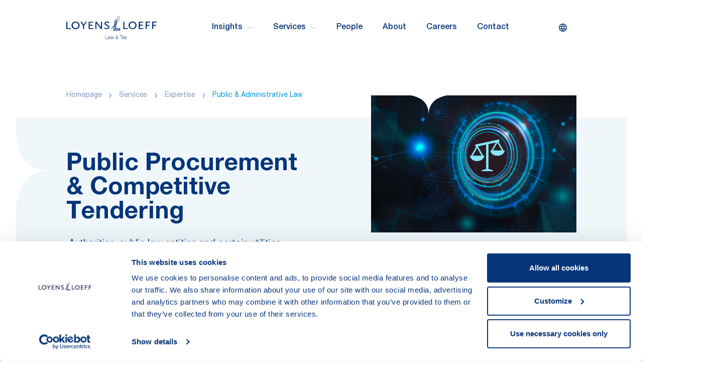

--- FILE ---
content_type: text/html; charset=utf-8
request_url: https://www.loyensloeff.com/nl/services/expertises/public--administrative-law/public-procurement-and-competitive-tendering/
body_size: 21321
content:
<!DOCTYPE html>
<html lang="nl">
<head>
        <script nonce id="Cookiebot" src="https://consent.cookiebot.com/uc.js" data-cbid="0aab2724-3d74-4397-b8e7-f01f2b1308a1" type="text/javascript" async></script>
        <!-- Google Tag Manager -->
        <script data-cookieconsent="statistics">
            (function (w, d, s, l, i) {
                w[l] = w[l] || []; w[l].push({
                    'gtm.start': new Date().getTime(), event: 'gtm.js'
                });

                var f = d.getElementsByTagName(s)[0],
                        j = d.createElement(s), dl = l != 'dataLayer' ? '&l=' + l : ''; j.async = true;
                        j.src = 'https://www.googletagmanager.com/gtm.js?id=' + i + dl; f.parentNode.insertBefore(j, f);
            })(window, document, 'script', 'dataLayer', "GTM-KJ7ZTQ");
        </script>
        <!-- End Google Tag Manager -->

        <script data-cookieconsent="statistics">
            GetCookie = function (name) {
                const nameEQ = `${name}=`
                const ca = document.cookie.split(';')
                for (let i = 0; i < ca.length; i++) {
                    let c = ca[i]
                    while (c.charAt(0) === ' ') c = c.substring(1, c.length)
                    if (c.indexOf(nameEQ) === 0) return c.substring(nameEQ.length, c.length)
                }
                return null;
            }
        </script>
        <!-- Global site tag (gtag.js) - Google Analytics -->
        <script data-cookieconsent="statistics" async src="https://www.googletagmanager.com/gtag/js?id=UA-63871140-1"></script>
        <script data-cookieconsent="statistics">
            window.dataLayer = window.dataLayer || [];
            function gtag() { dataLayer.push(arguments); }
            gtag('js', new Date());

            gtag('config', "UA-63871140-1");
        </script>

    <meta charset="utf-8" />
    <meta http-equiv="X- qCompatible" content="IE=edge" />
    <meta name="viewport" content="width=device-width, initial-scale=1, maximum-scale=1" />
    <meta name="format-detection" content="telephone=no" />
    <meta name="author" content="Loyens & Loeff" />
    <title>Public Procurement &amp; Competitive Tendering | Loyens & Loeff</title>

    <link rel="icon" href="/favicon.ico" sizes="any" />
    <link rel="icon" href="/favicon.svg" type="image/svg+xml" />
    <link rel="apple-touch-icon" href="/apple-touch-icon.png" />
    <link rel="manifest" href="/site.webmanifest" />

    <meta property="og:title" content="Public Procurement & Competitive Tendering" />
<meta property="og:image" content="https://www.loyensloeff.com/globalassets/01.-corporate-photography/expertise-sectors--markets/legal/law-2.jpg" />
<meta property="og:description" content="Authorities, public law entities and certain utilities operators are required to follow public procurement rules when awarding contracts" />
<meta property="og:locale" content="nl-NL" />
<meta property="og:url" content="https://www.loyensloeff.com/nl/services/expertises/public--administrative-law/public-procurement-and-competitive-tendering/" />

    <meta name="twitter:card" content="summary_large_image" />
<meta name="twitter:domain" content="Loyens & Loeff" />
<meta name="twitter:url" content="https://www.loyensloeff.com/nl/services/expertises/public--administrative-law/public-procurement-and-competitive-tendering/" />
<meta name="twitter:title" content="Public Procurement & Competitive Tendering" />
<meta name="twitter:description" content="Authorities, public law entities and certain utilities operators are required to follow public procurement rules when awarding contracts" />
<meta name="twitter:image" content="https://www.loyensloeff.com/globalassets/01.-corporate-photography/expertise-sectors--markets/legal/law-2.jpg" />

    <meta name="title" content="Public Procurement & Competitive Tendering" />
<meta name="description" content="Authorities, public law entities and certain utilities operators are required to follow public procurement rules when awarding contracts" />


            <link rel="canonical" href="https://www.loyensloeff.com/services/expertises/public--administrative-law/public-procurement-and-competitive-tendering/" />

    <link rel="preload" href="/dist/fonts/helveticaNeue/HelveticaNeueLTPro-Roman.woff2" as="font" type="font/woff2" crossorigin />
    <link rel="preload" href="/dist/fonts/helveticaNeue/HelveticaNeueLTPro-Md.woff2" as="font" type="font/woff2" crossorigin />
    <link rel="preload" href="/dist/fonts/helveticaNeue/HelveticaNeueLTPro-Bd.woff2" as="font" type="font/woff2" crossorigin />

    <link href="/dist/css/main.css" rel="stylesheet" type="text/css" media="screen" />
    <link href="/dist/css/print.css" rel="stylesheet" type="text/css" media="print" />

    
    <script>
_iaq = [ ['client', '641ea9ad8e1446e0bbd57d03863cadba'], ['track', 'consume'] ]; !function(d,s){var ia=d.createElement(s);ia.async=1,s=d.getElementsByTagName(s)[0],ia.src='//s.EMEA01.idio.episerver.net/ia.js',s.parentNode.insertBefore(ia,s)}(document,'script');
</script>
<script>
!function(T,l,y){var S=T.location,k="script",D="instrumentationKey",C="ingestionendpoint",I="disableExceptionTracking",E="ai.device.",b="toLowerCase",w="crossOrigin",N="POST",e="appInsightsSDK",t=y.name||"appInsights";(y.name||T[e])&&(T[e]=t);var n=T[t]||function(d){var g=!1,f=!1,m={initialize:!0,queue:[],sv:"5",version:2,config:d};function v(e,t){var n={},a="Browser";return n[E+"id"]=a[b](),n[E+"type"]=a,n["ai.operation.name"]=S&&S.pathname||"_unknown_",n["ai.internal.sdkVersion"]="javascript:snippet_"+(m.sv||m.version),{time:function(){var e=new Date;function t(e){var t=""+e;return 1===t.length&&(t="0"+t),t}return e.getUTCFullYear()+"-"+t(1+e.getUTCMonth())+"-"+t(e.getUTCDate())+"T"+t(e.getUTCHours())+":"+t(e.getUTCMinutes())+":"+t(e.getUTCSeconds())+"."+((e.getUTCMilliseconds()/1e3).toFixed(3)+"").slice(2,5)+"Z"}(),iKey:e,name:"Microsoft.ApplicationInsights."+e.replace(/-/g,"")+"."+t,sampleRate:100,tags:n,data:{baseData:{ver:2}}}}var h=d.url||y.src;if(h){function a(e){var t,n,a,i,r,o,s,c,u,p,l;g=!0,m.queue=[],f||(f=!0,t=h,s=function(){var e={},t=d.connectionString;if(t)for(var n=t.split(";"),a=0;a<n.length;a++){var i=n[a].split("=");2===i.length&&(e[i[0][b]()]=i[1])}if(!e[C]){var r=e.endpointsuffix,o=r?e.location:null;e[C]="https://"+(o?o+".":"")+"dc."+(r||"services.visualstudio.com")}return e}(),c=s[D]||d[D]||"",u=s[C],p=u?u+"/v2/track":d.endpointUrl,(l=[]).push((n="SDK LOAD Failure: Failed to load Application Insights SDK script (See stack for details)",a=t,i=p,(o=(r=v(c,"Exception")).data).baseType="ExceptionData",o.baseData.exceptions=[{typeName:"SDKLoadFailed",message:n.replace(/\./g,"-"),hasFullStack:!1,stack:n+"\nSnippet failed to load ["+a+"] -- Telemetry is disabled\nHelp Link: https://go.microsoft.com/fwlink/?linkid=2128109\nHost: "+(S&&S.pathname||"_unknown_")+"\nEndpoint: "+i,parsedStack:[]}],r)),l.push(function(e,t,n,a){var i=v(c,"Message"),r=i.data;r.baseType="MessageData";var o=r.baseData;return o.message='AI (Internal): 99 message:"'+("SDK LOAD Failure: Failed to load Application Insights SDK script (See stack for details) ("+n+")").replace(/\"/g,"")+'"',o.properties={endpoint:a},i}(0,0,t,p)),function(e,t){if(JSON){var n=T.fetch;if(n&&!y.useXhr)n(t,{method:N,body:JSON.stringify(e),mode:"cors"});else if(XMLHttpRequest){var a=new XMLHttpRequest;a.open(N,t),a.setRequestHeader("Content-type","application/json"),a.send(JSON.stringify(e))}}}(l,p))}function i(e,t){f||setTimeout(function(){!t&&m.core||a()},500)}var e=function(){var n=l.createElement(k);n.src=h;var e=y[w];return!e&&""!==e||"undefined"==n[w]||(n[w]=e),n.onload=i,n.onerror=a,n.onreadystatechange=function(e,t){"loaded"!==n.readyState&&"complete"!==n.readyState||i(0,t)},n}();y.ld<0?l.getElementsByTagName("head")[0].appendChild(e):setTimeout(function(){l.getElementsByTagName(k)[0].parentNode.appendChild(e)},y.ld||0)}try{m.cookie=l.cookie}catch(p){}function t(e){for(;e.length;)!function(t){m[t]=function(){var e=arguments;g||m.queue.push(function(){m[t].apply(m,e)})}}(e.pop())}var n="track",r="TrackPage",o="TrackEvent";t([n+"Event",n+"PageView",n+"Exception",n+"Trace",n+"DependencyData",n+"Metric",n+"PageViewPerformance","start"+r,"stop"+r,"start"+o,"stop"+o,"addTelemetryInitializer","setAuthenticatedUserContext","clearAuthenticatedUserContext","flush"]),m.SeverityLevel={Verbose:0,Information:1,Warning:2,Error:3,Critical:4};var s=(d.extensionConfig||{}).ApplicationInsightsAnalytics||{};if(!0!==d[I]&&!0!==s[I]){var c="onerror";t(["_"+c]);var u=T[c];T[c]=function(e,t,n,a,i){var r=u&&u(e,t,n,a,i);return!0!==r&&m["_"+c]({message:e,url:t,lineNumber:n,columnNumber:a,error:i}),r},d.autoExceptionInstrumented=!0}return m}(y.cfg);function a(){y.onInit&&y.onInit(n)}(T[t]=n).queue&&0===n.queue.length?(n.queue.push(a),n.trackPageView({})):a()}(window,document,{src: "https://js.monitor.azure.com/scripts/b/ai.2.gbl.min.js", crossOrigin: "anonymous", cfg: {instrumentationKey: '4d6ea0cb-a453-4d56-ba9e-5b3d38684b6c', disableCookiesUsage: false }});
</script>

    <script type="application/ld+json">
        
    </script>
    <script type="application/ld+json">
        {"@context":"https://schema.org","@type":"BreadcrumbList","itemListElement":[{"@type":"ListItem","@id":"https://www.loyensloeff.com/nl/","name":"Homepage","item":{"@type":"Thing","url":"https://www.loyensloeff.com/nl/"},"position":1},{"@type":"ListItem","@id":"https://www.loyensloeff.com/nl/services/","name":"Services","item":{"@type":"Thing","url":"https://www.loyensloeff.com/nl/services/"},"position":2},{"@type":"ListItem","@id":"https://www.loyensloeff.com/nl/services/expertises/","name":"Expertise","item":{"@type":"Thing","url":"https://www.loyensloeff.com/nl/services/expertises/"},"position":3},{"@type":"ListItem","@id":"https://www.loyensloeff.com/nl/services/expertises/public--administrative-law/","name":"Public \u0026 Administrative Law","item":{"@type":"Thing","url":"https://www.loyensloeff.com/nl/services/expertises/public--administrative-law/"},"position":4}]}
    </script>
    <script type="application/ld+json">
        {"@context":"https://schema.org","@type":"LegalService","name":"Loyens \u0026 Loeff","description":"Your partner in tackling cross-border tax, legal and regulatory challenges.","url":"https://www.loyensloeff.com/","address":{"@type":"PostalAddress"},"contactPoint":{"@type":"ContactPoint","areaServed":"Worldwide","availableLanguage":["en","nl","fr","de"],"contactType":"LegalServices"},"legalName":"Loyens \u0026 Loeff","logo":"https://www.loyensloeff.com/globalassets/temp/logo-loyens.png"}
    </script>
</head>

<body class="practiceareapage">
    
        <!-- Google Tag Manager (noscript) -->
        <noscript>
            <iframe data-cookieconsent="marketing"
                    src='https://www.googletagmanager.com/ns.html?id=GTM-KJ7ZTQ' height='0' width='0'
                    style='display:none;visibility:hidden' title="GoogleTagManager"></iframe>
        </noscript>
        <!-- End Google Tag Manager (noscript) -->

    <div id="JurisdictionModal" data-config='{
        "languages" : [
{&quot;English&quot; : &quot;en&quot;},{&quot;German&quot; : &quot;de&quot;},{&quot;French&quot; : &quot;fr&quot;},{&quot;Dutch&quot; : &quot;nl&quot;}        ]}'>
        <div v-if="isActive" :class="{'is-visible': isActive}" tabindex="0" class="jurisdiction-modal">
            <div ref="jurisdictionmodal" @keydown.esc="closeModal" class="modal show" tabindex="-1" data-testid="jurisdiction-modal">
                <div class="modal__dialog">
                    <div class="modal__content">
                        <div class="header">
                            <img class="icon" src="/dist/img/icons/icon-globe.svg" alt="Globe icon" />

                            <h5 class="modal-title">
                                Set your preferences
                            </h5>
                            <button @click="closeModal" type="button" class="btn-close" aria-label="Close">
                                <img src="/dist/img/icons/icon-close.svg" alt="Close modal" />
                            </button>
                        </div>
                        <div class="body">
                            <div class="jurisdiction-modal__section">
                                <header class="title">
                                    Select a jurisdiction for customised local content
                                </header>
                                <div class="content">
                                    <p>
                                        
                                    </p>

                                    <div class="jurisdictions">
                                        <div class="item">
                                            <input v-model="cookies.jurisdiction" type="radio" id="jurisdiction-global"
                                                   name="jurisdiction-global" value="jurisdiction-global">
                                            <label for="jurisdiction-global">All jurisdictions</label>
                                        </div>

                                        <div class="item">
                                            <input v-model="cookies.jurisdiction" type="radio" id="jurisdiction-nl"
                                                   name="jurisdiction-nl" value="jurisdiction-nl">
                                            <label for="jurisdiction-nl">Netherlands</label>
                                        </div>

                                        <div class="item">
                                            <input v-model="cookies.jurisdiction" type="radio" id="jurisdiction-be"
                                                   name="jurisdiction-be" value="jurisdiction-be">
                                            <label for="jurisdiction-be">Belgium</label>
                                        </div>

                                        <div class="item">
                                            <input v-model="cookies.jurisdiction" type="radio" id="jurisdiction-lu"
                                                   name="jurisdiction-lu" value="jurisdiction-lu">
                                            <label for="jurisdiction-lu">Luxembourg</label>
                                        </div>

                                        <div class="item">
                                            <input v-model="cookies.jurisdiction" type="radio" id="jurisdiction-ch"
                                                   name="jurisdiction-ch" value="jurisdiction-ch">
                                            <label for="jurisdiction-ch">Switzerland</label>
                                        </div>
                                    </div>

                                </div>

                            </div>
                        </div>
                        <div class="footer">
                            <button @click="save" type="button" class="btn-blue--light">
                                Save
                            </button>
                        </div>
                    </div>
                </div>
                <div @click="closeModal" class="modal__bg"></div>
            </div>
        </div>
    </div>

    <div id="SearchOverlay" data-config='{
          "searchPage": "/search-results"
         }'>
        <div v-if="isActive" :class="{'is-active': animate}" class="search-overlay" data-testid="search-modal">
            <div class="search">
                <div class="icon">
                    <svg viewBox="0 0 26 26" xmlns="http://www.w3.org/2000/svg" fill="none">
                        <circle cx="12.5625" cy="12.5625" r="10.5625" stroke="#0070AD" stroke-opacity="0.336963"
                                stroke-width="3.2" stroke-linecap="round" stroke-linejoin="round" />
                        <path d="M20.6875 20.6875L28 28" stroke="#0070AD" stroke-opacity="0.336963" stroke-width="3.2"
                              stroke-linecap="round" stroke-linejoin="round" />
                    </svg>
                </div>

                <input @keyup.enter="doSearch" @keyup.escape="close" v-focus v-model="searchterm" class="form-control"
                       type="text" name="search" placeholder="Search keyword" />
                <button @click="doSearch" class="btn-ghost--blue-dark" type="button">
                    search
                </button>
            </div>
            <div @click="close" class="search-overlay__bg"></div>
        </div>

    </div>

    <div id="Notification" data-language-labels='{
                "Title": "Error"
             }' data-config='{
                "timeout": "3000"
             }'>
        <transition name="notification">
            <div v-if="getRoot('showNotification')" class="notification-wrapper" role="alert" v-cloak>
                <div class="container">
                    <div class="row">
                        <div class="col-12">
                            <div class="notification notification--error">
                                <button @click="clearNotification" class="btn-close" aria-label="Close" type="button">
                                    <img src="/dist/img/icons/icon-close.svg" alt="Close modal" />
                                </button>
                                <div class="notification__content">
                                    {{getRoot('message')}}
                                </div>
                            </div>
                        </div>
                    </div>
                </div>
            </div>
        </transition>
    </div>

    <div id="DesktopNav">
    <section class="desktop-nav" ref="desktopNav">
        <div class="container">
            <div class="row">
                <div class="col-12">
                    <div class="navbar">
                        <a href="/" aria-label="Homepage Loyens & Loeff" class="navbar__brand">
                            <svg xmlns="http://www.w3.org/2000/svg" viewBox="0 0 242 61" style="enable-background:new 0 0 242 61" xml:space="preserve">
                            <path class="payoff st0" d="M105.3 51.2h-.9v9.5h6.2V60h-5.3zM117.2 60h-.2c-.1 0-.1-.1-.2-.1s-.1-.1-.1-.2V55.8c0-1.9-1.3-2.2-2.5-2.2-1.6 0-2.7.7-2.8 2.3h.9c0-1.1.8-1.6 1.8-1.6s1.8.3 1.8 1.4c0 .7-.4.9-1.1.9h-.4c-1.7.2-3.4.4-3.4 2.2 0 1.4 1 2 2.3 2 .5 0 1-.1 1.5-.3.4-.3.8-.6 1-1.1 0 .7.1 1.2 1 1.2.2 0 .4 0 .6-.1V60s-.1.1-.2 0zm-1.6-1.1c-.1.3-.3.5-.5.7-.2.2-.5.4-.8.5s-.6.1-.9.1c-.2 0-.4 0-.6-.1-.2-.1-.3-.2-.5-.3-.1-.1-.3-.3-.3-.5-.1-.2-.1-.4-.1-.6 0-1.1 1.3-1.3 2.5-1.5.2 0 .5-.1.7-.1.2 0 .6-.1.7-.3v1.1c0 .4 0 .7-.2 1zM118.6 53.8h-.9l2.2 6.9h.9l1.7-5.8 1.7 5.8h.9l2.2-6.9h-.9l-1.7 5.9-1.7-5.9h-1l-1.7 5.9zM137.9 58.8c.4-.7.6-1.5.6-2.3h-.8c0 .6-.1 1.1-.3 1.6l-2.1-2.5c1-.6 1.9-1.3 1.9-2.5-.1-.5-.3-1-.7-1.4-.4-.4-.9-.5-1.4-.5-.5 0-1 .2-1.4.5-.4.4-.6.8-.7 1.4 0 .8.5 1.5 1 2.1l.1.1s0 .1.1.1c-1.1.6-2.3 1.5-2.3 2.8 0 1.7 1.2 2.7 2.9 2.7.5 0 1.1-.2 1.6-.4.5-.3.9-.6 1.2-1l1 1.2h1.1l-1.8-1.9zm-4.1-5.7c0-.3.1-.6.4-.8.2-.2.5-.3.9-.3.3 0 .6.1.9.3.2.2.4.5.4.8 0 .9-.8 1.5-1.5 1.9-.6-.5-1-1.1-1.1-1.9zm2.2 6.7c-.4.2-.8.4-1.3.4-.3 0-.5 0-.8-.1-.2-.1-.5-.2-.7-.4-.2-.2-.3-.4-.5-.6-.1-.2-.2-.5-.2-.8 0-1.2 1-1.9 2-2.4l2.4 2.9c-.2.5-.5.8-.9 1zM150.6 51.2h-7.5v.7h3.3v8.8h.9v-8.8h3.3zM155.7 60h-.2c-.1 0-.1-.1-.2-.1s-.1-.1-.1-.2V55.8c0-1.9-1.3-2.2-2.5-2.2-1.6 0-2.7.7-2.8 2.3h.9c0-1.1.8-1.6 1.8-1.6s1.8.3 1.8 1.4c0 .7-.4.9-1.1.9h-.4c-1.7.2-3.4.4-3.4 2.2 0 1.4 1 2 2.3 2 .5 0 1-.1 1.5-.3.4-.3.8-.6 1-1.1 0 .7.1 1.2 1 1.2.2 0 .4 0 .6-.1V60s-.1.1-.2 0zm-1.6-1.1c-.1.3-.3.5-.5.7-.2.2-.5.4-.8.5s-.6.1-.9.1c-.2 0-.4 0-.6-.1-.2-.1-.3-.2-.5-.3-.1-.1-.3-.3-.3-.5-.1-.2-.1-.4-.1-.6 0-1.1 1.3-1.3 2.5-1.5.2 0 .5-.1.7-.1.2 0 .6-.1.7-.3v1.1c0 .4 0 .7-.2 1zM156.3 53.8l2.5 3.3-2.7 3.7h1l2.2-2.9 2.1 2.9h1.1l-2.7-3.7 2.5-3.3h-1.1l-1.9 2.6-2-2.6z" />
                            <path class="logo st0" d="M142.1 36.3h-13.8V36l2-12.4 2.1-2.3-2.1 13.2v.1h12l-.2 1.7zM136.5 8l.1-.5c.4-1.8 2.3-5.9 4.2-6.8 1-.4 1.6-.2 2.1.9 1.3 2.9-2.2 9.8-7.3 14.8-.1.1-.5.6-.5.5.2-.9.3-2 .5-3.1.2-1.9.5-4 .9-5.8zm-3.8 24.6 2.2-14.1s.7-.8.8-.9c4.7-4.9 9.4-12.4 7.7-16.2-.6-1.3-1.4-1.7-2.8-1.1-2.2.9-4.1 4-4.8 6 0-.1-.1.2-.2.5-.1.1-.1.3-.2.4-1.1 2.8-1.6 5.8-2.1 8.7-.1.8-.3 1.5-.4 2.3 0 .3-.1.5-.1.7l-2 2.3 1.7-10.6h-4.1l-.1.5h1.3c.1 0 .3.1.4.2.1.1.2.2.2.4v.3l-2 12-7.8 8.8-.4 2.4 7.8-8.9-1.9 11.9h18l.8-5.8-12 .2zm19.8 1.6V14.8h3.1v16.9h9.2v2.6h-12.3zm24.9-19.8c6.2 0 10.8 4.3 10.8 10.1s-4.5 10.1-10.8 10.1c-6.2 0-10.8-4.3-10.8-10.1.1-5.8 4.6-10.1 10.8-10.1zm6.2 14.3c.8-1.2 1.3-2.7 1.3-4.2 0-1-.2-2-.5-2.9-.4-.9-.9-1.7-1.6-2.4-.7-.7-1.5-1.2-2.4-1.6-.9-.4-1.9-.5-2.9-.5-1.5 0-2.9.4-4.2 1.3-1.2.8-2.2 2-2.8 3.4-.6 1.4-.7 2.9-.4 4.3.3 1.5 1 2.8 2.1 3.8 1 1 2.4 1.8 3.8 2.1 1.5.3 3 .1 4.3-.4 1.3-.7 2.5-1.7 3.3-2.9zm10.5 5.5V14.8h12v2.6h-8.9V23h7.4v2.6h-7.4v6.1h9.2v2.6h-12.3zm21.3-11v-5.9h8.9v-2.6h-12v19.4h3.1v-8.4h7.4v-2.6h-7.4zm14.6-8.4v19.4h3.1v-8.4h7.4v-2.6h-7.4v-5.9h8.9v-2.6h-12zM0 34.2V14.8h3.1v16.9h9.2v2.6H0zm35.7-9.7c0-5.8-4.6-10.1-10.8-10.1-6.2 0-10.8 4.3-10.8 10.1s4.5 10.1 10.8 10.1 10.8-4.3 10.8-10.1zm-3.3 0c0 1.5-.4 2.9-1.3 4.2-.8 1.2-2 2.2-3.4 2.8-1.4.6-2.9.7-4.3.4-1.5-.3-2.8-1-3.8-2.1-1-1-1.8-2.4-2.1-3.8-.3-1.5-.1-3 .4-4.3s1.5-2.5 2.8-3.4c1.2-.8 2.7-1.3 4.2-1.3 1 0 2 .2 2.9.5.9.4 1.7.9 2.4 1.6.7.7 1.2 1.5 1.6 2.4.4 1 .6 2 .6 3zm15.4 9.7v-8.7l7.4-10.7h-3.6l-5.1 7.9-5.1-7.9h-3.6l6.9 10.7v8.7h3.1zm12.1 0V14.8h12v2.6H63V23h7.4v2.6H63v6.1h9.2v2.6H59.9zm22-13.8 11 14h2.8V14.8h-2.8v15.6c-.1-.6-.4-1.3-.8-1.8l-11-13.8H78v19.4h2.8V18.6c.3.7.7 1.3 1.1 1.8zm32.6-1.8c-.7-.6-1.6-1-2.4-1.2-.9-.3-1.8-.4-2.7-.4-2.5 0-4 .9-4 2.4 0 .4.1.7.2 1 .6.8 1.2 1.2 5 3 3.7 1.8 4.8 3.1 4.8 5.5 0 3.5-2.7 5.5-7.1 5.5-1.4 0-2.7-.2-4-.6-1-.4-1.9-.9-2.8-1.4l1.4-2.6c.8.6 1.6 1.1 2.5 1.5 1 .4 2.1.6 3.2.6 2.3 0 3.6-1 3.6-2.6 0-1.3-.6-2.2-2.2-2.9l-3.5-1.7c-3-1.4-4.3-3-4.3-5.1 0-3.2 2.8-5.3 7.1-5.3 1.2 0 2.4.2 3.6.5.9.3 1.8.6 2.6 1.1l-1 2.7z" /></svg>
                        </a>
                            <nav class="navbar__items">
                                        <div @mouseenter="onMouseEnter($event, 'subnav-0')"
                                            class="link has-childs"
                                            data-testid="menu-item">
                                            Insights
                                            <svg class="icon" width="11" height="6" fill="none" xmlns="http://www.w3.org/2000/svg"><path d="M9.998 1.5 5.5 4.5 1 1.5" stroke="#CDD6E4" stroke-width="1.5" stroke-linecap="round" stroke-linejoin="round" /></svg>
                                        </div>
                                        <div @mouseenter="onMouseEnter($event, 'subnav-1')"
                                            class="link has-childs"
                                            data-testid="menu-item">
                                            Services
                                            <svg class="icon" width="11" height="6" fill="none" xmlns="http://www.w3.org/2000/svg"><path d="M9.998 1.5 5.5 4.5 1 1.5" stroke="#CDD6E4" stroke-width="1.5" stroke-linecap="round" stroke-linejoin="round" /></svg>
                                        </div>
                                        <a @mouseenter="onMouseEnterNoSubs($event)"
                                            href="/nl/people/"
                                            class="link"
                                            title="People"
                                            target=""
                                            data-testid="menu-item">
                                                People
                                            </a>
                                        <a @mouseenter="onMouseEnterNoSubs($event)"
                                            href="/nl/about/"
                                            class="link"
                                            title="About"
                                            target=""
                                            data-testid="menu-item">
                                                About
                                            </a>
                                        <a @mouseenter="onMouseEnterNoSubs($event)"
                                            href="https://loyensloeffcareers.com/"
                                            class="link"
                                            title="Careers"
                                            target="_blank"
                                            data-testid="menu-item">
                                                Careers
                                            </a>
                                        <a @mouseenter="onMouseEnterNoSubs($event)"
                                            href="/nl/contact/"
                                            class="link"
                                            title="Contact"
                                            target=""
                                            data-testid="menu-item">
                                                Contact
                                            </a>
                            </nav>

                        <section class="navbar__controls">
                            <button @click="triggerLangModal"
                                    :data-initialload="initialLoad"
                                    type="button"
                                    class="btn-lang"
                                    data-testid="lang-modal-button">
                                <div class="title">
                                    set your preference
                                </div>

                                <div class="icon">
                                    <svg preserveAspectRatio="xMidYMid" viewBox="0 0 18 18" fill="none" xmlns="http://www.w3.org/2000/svg">
                                        <path fill-rule="evenodd" clip-rule="evenodd" d="M8.50096 0.000100899C8.39018 0.000100899 8.2799 0.00221966 8.17016 0.00641887C8.07741 -0.00581458 7.98371 -0.000428125 7.89399 0.0214355C3.48233 0.332659 0 4.01013 0 8.50096C0 12.9918 3.48232 16.6693 7.89398 16.9805C7.98371 17.0023 8.07742 17.0077 8.17016 16.9955C8.27991 16.9997 8.39019 17.0018 8.50096 17.0018C8.61208 17.0018 8.7227 16.9997 8.83278 16.9955C8.92582 17.0078 9.01981 17.0023 9.1098 16.9803C13.5206 16.6682 17.0019 12.9911 17.0019 8.50096C17.0019 4.01077 13.5206 0.3337 9.1098 0.0215678C9.01981 -0.00042994 8.92582 -0.00585086 8.83279 0.0064584C8.7227 0.00223296 8.61208 0.000100899 8.50096 0.000100899ZM8.50841 1.5001C8.50593 1.5001 8.50344 1.5001 8.50096 1.5001L8.49483 1.50011C7.824 2.64968 7.32447 3.88521 7.00746 5.16758H9.99578C9.67878 3.88521 9.17925 2.64967 8.50841 1.5001ZM10.2802 6.66758H6.72308C6.64244 7.27322 6.60156 7.88563 6.60156 8.50096C6.60156 9.11645 6.64246 9.72902 6.72314 10.3348H10.2801C10.3608 9.72902 10.4017 9.11645 10.4017 8.50096C10.4017 7.88563 10.3608 7.27322 10.2802 6.66758ZM11.792 10.3348C11.8648 9.72825 11.9017 9.11592 11.9017 8.50096C11.9017 7.88616 11.8649 7.27399 11.7921 6.66758H15.2594C15.4175 7.25193 15.5019 7.86659 15.5019 8.50096C15.5019 9.1355 15.4175 9.75033 15.2593 10.3348H11.792ZM9.99566 11.8348H7.00758C7.3246 13.117 7.82408 14.3524 8.49483 15.5018L8.50096 15.5018C8.50344 15.5018 8.50593 15.5018 8.50841 15.5018C9.17916 14.3524 9.67865 13.117 9.99566 11.8348ZM10.339 15.258C10.8725 14.1663 11.2739 13.0171 11.5363 11.8348H14.6587C13.757 13.4965 12.2024 14.7524 10.339 15.258ZM11.5364 5.16758C11.274 3.98514 10.8726 2.83573 10.339 1.74387C12.2026 2.24958 13.7574 3.50562 14.6589 5.16758H11.5364ZM6.66443 15.2585C6.13085 14.1666 5.72936 13.0172 5.46699 11.8348H2.34326C3.24511 13.497 4.80036 14.7531 6.66443 15.2585ZM5.10156 8.50096C5.10156 7.88616 5.13839 7.27399 5.21114 6.66758H1.74252C1.58438 7.25193 1.5 7.86659 1.5 8.50096C1.5 9.1355 1.58442 9.75033 1.74265 10.3348H5.2112C5.13841 9.72825 5.10156 9.11592 5.10156 8.50096ZM5.46688 5.16758C5.72925 3.98499 6.13078 2.83543 6.66443 1.74346C4.80018 2.24889 3.24481 3.50517 2.343 5.16758H5.46688Z" fill="currentColor" />
                                    </svg>

                                </div>
                            </button>

                            <button @click="triggerQuickSearch"
                                    type="button"
                                    class="btn-icon item"
                                    data-testid="quick-search-button">
                                <img src="/dist/img/icons/icon-search.svg" height="20" width="20" alt="Search icon" />
                            </button>
                        </section>
                    </div>
                </div>
            </div>
        </div>

        <div @mouseleave="onMouseLeaveSubnav($event)"
             ref="desktopSubNav"
             class="desktop-subnav">
            <div class="container">
                <div class="row">
                    <div class="col-12">

                                    <subnav :subnav="'subnav-0'" ref="subnav-0" inline-template>
                                        <div class="subnav subnav-0 js-subnav" ref="subnav-0" @mouseleave="onMouseLeaveNested($event)">
                                            <div class="row">
                                                <header class="col-12">
                                                    <h4 class="subnav__title">
                                                        Insights
                                                    </h4>
                                                </header>
                                                    <div class="col-4">
                                                        <section class="subnav__col js-subnav__col">
                                                            <header class="col-header">
                                                                    <a class="title" href="/nl/insights/topics/">
                                                                        <h6>Topics</h6>
                                                                        <img src="/dist/img/icons/icon-arrow-right.svg"
                                                                             class="icon"
                                                                             width="16"
                                                                             height="11"
                                                                             alt="Topics" />
                                                                    </a>
                                                            </header>
                                                                <div class="subnav__list">
                                                                            <a class="link"
                                                                               @mouseenter="removeAll"
                                                                               ref="link-nested-0"
                                                                               href="https://www.loyensloeff.com/nl/insights/topics/pillar-one--two/">
                                                                                Pillar One &amp; Pillar Two
                                                                                <img src="/dist/img/icons/icon-arrow-right.svg"
                                                                                     class="icon"
                                                                                     width="16"
                                                                                     height="11"
                                                                                     alt="Pillar One &amp; Pillar Two" />
                                                                            </a>
                                                                            <a class="link"
                                                                               @mouseenter="removeAll"
                                                                               ref="link-nested-1"
                                                                               href="https://www.loyensloeff.com/nl/insights/topics/substance-and-tax-law/">
                                                                                Substance &amp; Tax Law
                                                                                <img src="/dist/img/icons/icon-arrow-right.svg"
                                                                                     class="icon"
                                                                                     width="16"
                                                                                     height="11"
                                                                                     alt="Substance &amp; Tax Law" />
                                                                            </a>
                                                                            <a class="link"
                                                                               @mouseenter="removeAll"
                                                                               ref="link-nested-2"
                                                                               href="https://www.loyensloeff.com/nl/insights/topics/esg--sustainable-investment/">
                                                                                Environmental, Social &amp; Governance (ESG)
                                                                                <img src="/dist/img/icons/icon-arrow-right.svg"
                                                                                     class="icon"
                                                                                     width="16"
                                                                                     height="11"
                                                                                     alt="Environmental, Social &amp; Governance (ESG)" />
                                                                            </a>
                                                                            <a class="link"
                                                                               @mouseenter="removeAll"
                                                                               ref="link-nested-3"
                                                                               href="https://www.loyensloeff.com/nl/insights/topics/digital-economy/">
                                                                                Digital Economy
                                                                                <img src="/dist/img/icons/icon-arrow-right.svg"
                                                                                     class="icon"
                                                                                     width="16"
                                                                                     height="11"
                                                                                     alt="Digital Economy" />
                                                                            </a>
                                                                        <a class="more" href="/nl/insights/topics/">
                                                                            Show more
                                                                            <img src="/dist/img/icons/icon-arrow-right.svg"
                                                                                 class="icon"
                                                                                 width="16"
                                                                                 height="11"
                                                                                 alt="Show more" />
                                                                        </a>
                                                                </div>
                                                        </section>
                                                    </div>
                                                    <div class="col-4">
                                                        <section class="subnav__col js-subnav__col">
                                                            <header class="col-header">
                                                                    <a class="title" href="/nl/insights/news--events/">
                                                                        <h6>News &amp; Events</h6>
                                                                        <img src="/dist/img/icons/icon-arrow-right.svg"
                                                                             class="icon"
                                                                             width="16"
                                                                             height="11"
                                                                             alt="News &amp; Events" />
                                                                    </a>
                                                            </header>
                                                                <div class="subnav__list">
                                                                            <a class="link"
                                                                               @mouseenter="removeAll"
                                                                               ref="link-nested-4"
                                                                               href="https://www.loyensloeff.com/nl/insights/news--events/news/">
                                                                                News
                                                                                <img src="/dist/img/icons/icon-arrow-right.svg"
                                                                                     class="icon"
                                                                                     width="16"
                                                                                     height="11"
                                                                                     alt="News" />
                                                                            </a>
                                                                            <a class="link"
                                                                               @mouseenter="removeAll"
                                                                               ref="link-nested-5"
                                                                               href="https://www.loyensloeff.com/nl/insights/news--events/events--webinars/">
                                                                                Events, Webinars &amp; Training
                                                                                <img src="/dist/img/icons/icon-arrow-right.svg"
                                                                                     class="icon"
                                                                                     width="16"
                                                                                     height="11"
                                                                                     alt="Events, Webinars &amp; Training" />
                                                                            </a>
                                                                            <a class="link"
                                                                               @mouseenter="removeAll"
                                                                               ref="link-nested-6"
                                                                               href="https://www.loyensloeff.com/nl/insights/news--events/podcasts/">
                                                                                Podcasts
                                                                                <img src="/dist/img/icons/icon-arrow-right.svg"
                                                                                     class="icon"
                                                                                     width="16"
                                                                                     height="11"
                                                                                     alt="Podcasts" />
                                                                            </a>
                                                                </div>
                                                        </section>
                                                    </div>
                                                    <div class="col-4 featured" ref="featured">
                                                        <section class="subnav__col">
                                                            <header class="col-header">
                                                                <h6 class="title">Featured</h6>
                                                            </header>
                                                            <div class="subnav__list featured-container">
        <a href="https://www.loyensloeff.com/insights/news--events/news/sustainable-financing--shifting-towards-the-transition/" class="nav-featured">
            <div class="ratio ratio-16x9">
                <div>
                        <img class="nav-featured__image"
                             width="416"
                             height="234"
                             src="https://www.loyensloeff.com/globalassets/01.-corporate-photography/expertise-sectors--markets/financial/csr-3.jpg"
                             alt="Quoted: Sustainable Financing &#x2013; shifting towards the transition" />
                </div>
            </div>

            <div class="nav-featured__tag badge badge-solid--white">Publication</div>

            <div class="nav-featured__overlay">
                <div class="date">
<span>
29-01-2026</span></div>
                <div class="title">Quoted: Sustainable Financing &#x2013; shifting towards the transition</div>
            </div>
        </a>
        <a href="https://www.loyensloeff.com/insights/news--events/news/eu-tax-alert---highlights-of-2025/" class="nav-featured">
            <div class="ratio ratio-16x9">
                <div>
                        <img class="nav-featured__image"
                             width="416"
                             height="234"
                             src="https://www.loyensloeff.com/contentassets/3de2e5bc0cb5404e8e051a9eccfbbed2/eu-sun.jpg"
                             alt="EU Tax Alert - Highlights of 2025" />
                </div>
            </div>

            <div class="nav-featured__tag badge badge-solid--white">News</div>

            <div class="nav-featured__overlay">
                <div class="date">
<span>
13-01-2026</span></div>
                <div class="title">EU Tax Alert - Highlights of 2025</div>
            </div>
        </a>
                                                            </div>
                                                        </section>
                                                    </div>
                                            </div>

                                        </div>
                                    </subnav>
                                    <subnav :subnav="'subnav-1'" ref="subnav-1" inline-template>
                                        <div class="subnav subnav-1 js-subnav" ref="subnav-1" @mouseleave="onMouseLeaveNested($event)">
                                            <div class="row">
                                                <header class="col-12">
                                                    <h4 class="subnav__title">
                                                        Services
                                                    </h4>
                                                </header>
                                                    <div class="col-4">
                                                        <section class="subnav__col js-subnav__col">
                                                            <header class="col-header">
                                                                    <a class="title" href="/nl/services/sectors-and-markets/">
                                                                        <h6>Sectors &amp; Markets</h6>
                                                                        <img src="/dist/img/icons/icon-arrow-right.svg"
                                                                             class="icon"
                                                                             width="16"
                                                                             height="11"
                                                                             alt="Sectors &amp; Markets" />
                                                                    </a>
                                                            </header>
                                                                <div class="subnav__list">
                                                                            <a class="link"
                                                                               @mouseenter="removeAll"
                                                                               ref="link-nested-7"
                                                                               href="https://www.loyensloeff.com/nl/services/sectors-and-markets/energy--infrastructure/">
                                                                                Energy &amp; Infrastructure
                                                                                <img src="/dist/img/icons/icon-arrow-right.svg"
                                                                                     class="icon"
                                                                                     width="16"
                                                                                     height="11"
                                                                                     alt="Energy &amp; Infrastructure" />
                                                                            </a>
                                                                            <a class="link"
                                                                               @mouseenter="removeAll"
                                                                               ref="link-nested-8"
                                                                               href="https://www.loyensloeff.com/nl/services/sectors-and-markets/private-equity-funds/">
                                                                                Private Equity &amp; Funds
                                                                                <img src="/dist/img/icons/icon-arrow-right.svg"
                                                                                     class="icon"
                                                                                     width="16"
                                                                                     height="11"
                                                                                     alt="Private Equity &amp; Funds" />
                                                                            </a>
                                                                            <a class="link"
                                                                               @mouseenter="removeAll"
                                                                               ref="link-nested-9"
                                                                               href="https://www.loyensloeff.com/nl/services/sectors-and-markets/life-sciences--healthcare/">
                                                                                Life Sciences &amp; Healthcare
                                                                                <img src="/dist/img/icons/icon-arrow-right.svg"
                                                                                     class="icon"
                                                                                     width="16"
                                                                                     height="11"
                                                                                     alt="Life Sciences &amp; Healthcare" />
                                                                            </a>
                                                                            <a class="link"
                                                                               @mouseenter="removeAll"
                                                                               ref="link-nested-10"
                                                                               href="https://www.loyensloeff.com/nl/services/sectors-and-markets/real-estate/">
                                                                                Real Estate
                                                                                <img src="/dist/img/icons/icon-arrow-right.svg"
                                                                                     class="icon"
                                                                                     width="16"
                                                                                     height="11"
                                                                                     alt="Real Estate" />
                                                                            </a>
                                                                            <a class="link"
                                                                               @mouseenter="removeAll"
                                                                               ref="link-nested-11"
                                                                               href="https://www.loyensloeff.com/nl/services/sectors-and-markets/technology-media-telecom/">
                                                                                Technology, Media &amp; Telecom
                                                                                <img src="/dist/img/icons/icon-arrow-right.svg"
                                                                                     class="icon"
                                                                                     width="16"
                                                                                     height="11"
                                                                                     alt="Technology, Media &amp; Telecom" />
                                                                            </a>
                                                                            <a class="link"
                                                                               @mouseenter="removeAll"
                                                                               ref="link-nested-12"
                                                                               href="https://www.loyensloeff.com/nl/services/sectors-and-markets/industrials/">
                                                                                Industrials
                                                                                <img src="/dist/img/icons/icon-arrow-right.svg"
                                                                                     class="icon"
                                                                                     width="16"
                                                                                     height="11"
                                                                                     alt="Industrials" />
                                                                            </a>
                                                                        <a class="more" href="/nl/services/sectors-and-markets/">
                                                                            Show more
                                                                            <img src="/dist/img/icons/icon-arrow-right.svg"
                                                                                 class="icon"
                                                                                 width="16"
                                                                                 height="11"
                                                                                 alt="Show more" />
                                                                        </a>
                                                                </div>
                                                        </section>
                                                    </div>
                                                    <div class="col-4">
                                                        <section class="subnav__col js-subnav__col">
                                                            <header class="col-header">
                                                                    <a class="title" href="/nl/services/expertises/">
                                                                        <h6>Expertise</h6>
                                                                        <img src="/dist/img/icons/icon-arrow-right.svg"
                                                                             class="icon"
                                                                             width="16"
                                                                             height="11"
                                                                             alt="Expertise" />
                                                                    </a>
                                                            </header>
                                                                <div class="subnav__list">
                                                                            <a class="link"
                                                                               @mouseenter="removeAll"
                                                                               ref="link-nested-13"
                                                                               href="https://www.loyensloeff.com/nl/services/expertises/banking--finance/">
                                                                                Banking &amp; Finance
                                                                                <img src="/dist/img/icons/icon-arrow-right.svg"
                                                                                     class="icon"
                                                                                     width="16"
                                                                                     height="11"
                                                                                     alt="Banking &amp; Finance" />
                                                                            </a>
                                                                            <a class="link"
                                                                               @mouseenter="removeAll"
                                                                               ref="link-nested-14"
                                                                               href="https://www.loyensloeff.com/nl/services/expertises/capital-markets/">
                                                                                Capital Markets
                                                                                <img src="/dist/img/icons/icon-arrow-right.svg"
                                                                                     class="icon"
                                                                                     width="16"
                                                                                     height="11"
                                                                                     alt="Capital Markets" />
                                                                            </a>
                                                                            <a class="link"
                                                                               @mouseenter="removeAll"
                                                                               ref="link-nested-15"
                                                                               href="https://www.loyensloeff.com/nl/services/expertises/competition--regulatory/">
                                                                                Competition &amp; Regulatory
                                                                                <img src="/dist/img/icons/icon-arrow-right.svg"
                                                                                     class="icon"
                                                                                     width="16"
                                                                                     height="11"
                                                                                     alt="Competition &amp; Regulatory" />
                                                                            </a>
                                                                            <a class="link"
                                                                               @mouseenter="removeAll"
                                                                               ref="link-nested-16"
                                                                               href="https://www.loyensloeff.com/nl/services/expertises/corporate--ma/">
                                                                                Corporate / M&amp;A
                                                                                <img src="/dist/img/icons/icon-arrow-right.svg"
                                                                                     class="icon"
                                                                                     width="16"
                                                                                     height="11"
                                                                                     alt="Corporate / M&amp;A" />
                                                                            </a>
                                                                            <a class="link"
                                                                               @mouseenter="removeAll"
                                                                               ref="link-nested-17"
                                                                               href="https://www.loyensloeff.com/nl/services/expertises/data-protection--privacy/">
                                                                                Data Protection &amp; Privacy
                                                                                <img src="/dist/img/icons/icon-arrow-right.svg"
                                                                                     class="icon"
                                                                                     width="16"
                                                                                     height="11"
                                                                                     alt="Data Protection &amp; Privacy" />
                                                                            </a>
                                                                            <a class="link"
                                                                               @mouseenter="removeAll"
                                                                               ref="link-nested-18"
                                                                               href="https://www.loyensloeff.com/nl/services/expertises/employment--benefits/">
                                                                                Employment &amp; Benefits
                                                                                <img src="/dist/img/icons/icon-arrow-right.svg"
                                                                                     class="icon"
                                                                                     width="16"
                                                                                     height="11"
                                                                                     alt="Employment &amp; Benefits" />
                                                                            </a>
                                                                            <a class="link"
                                                                               @mouseenter="removeAll"
                                                                               ref="link-nested-19"
                                                                               href="https://www.loyensloeff.com/nl/services/expertises/energy--infrastructure/">
                                                                                Energy &amp; Infrastructure
                                                                                <img src="/dist/img/icons/icon-arrow-right.svg"
                                                                                     class="icon"
                                                                                     width="16"
                                                                                     height="11"
                                                                                     alt="Energy &amp; Infrastructure" />
                                                                            </a>
                                                                            <a class="link"
                                                                               @mouseenter="removeAll"
                                                                               ref="link-nested-20"
                                                                               href="https://www.loyensloeff.com/nl/services/expertises/family-owned-business--private-wealth/">
                                                                                Family Owned Business &amp; Private Wealth
                                                                                <img src="/dist/img/icons/icon-arrow-right.svg"
                                                                                     class="icon"
                                                                                     width="16"
                                                                                     height="11"
                                                                                     alt="Family Owned Business &amp; Private Wealth" />
                                                                            </a>
                                                                            <a class="link"
                                                                               @mouseenter="removeAll"
                                                                               ref="link-nested-21"
                                                                               href="https://www.loyensloeff.com/nl/services/expertises/investment-management/">
                                                                                Investment Management
                                                                                <img src="/dist/img/icons/icon-arrow-right.svg"
                                                                                     class="icon"
                                                                                     width="16"
                                                                                     height="11"
                                                                                     alt="Investment Management" />
                                                                            </a>
                                                                            <a class="link"
                                                                               @mouseenter="removeAll"
                                                                               ref="link-nested-22"
                                                                               href="https://www.loyensloeff.com/nl/services/expertises/litigation--risk-management/">
                                                                                Litigation &amp; Risk Management
                                                                                <img src="/dist/img/icons/icon-arrow-right.svg"
                                                                                     class="icon"
                                                                                     width="16"
                                                                                     height="11"
                                                                                     alt="Litigation &amp; Risk Management" />
                                                                            </a>
                                                                            <a class="link"
                                                                               @mouseenter="removeAll"
                                                                               ref="link-nested-23"
                                                                               href="https://www.loyensloeff.com/nl/services/expertises/public--administrative-law/">
                                                                                Public &amp; Administrative Law
                                                                                <img src="/dist/img/icons/icon-arrow-right.svg"
                                                                                     class="icon"
                                                                                     width="16"
                                                                                     height="11"
                                                                                     alt="Public &amp; Administrative Law" />
                                                                            </a>
                                                                            <a class="link"
                                                                               @mouseenter="removeAll"
                                                                               ref="link-nested-24"
                                                                               href="https://www.loyensloeff.com/nl/services/expertises/real-estate/">
                                                                                Real Estate
                                                                                <img src="/dist/img/icons/icon-arrow-right.svg"
                                                                                     class="icon"
                                                                                     width="16"
                                                                                     height="11"
                                                                                     alt="Real Estate" />
                                                                            </a>
                                                                            <a class="link"
                                                                               @mouseenter="removeAll"
                                                                               ref="link-nested-25"
                                                                               href="https://www.loyensloeff.com/nl/services/expertises/restructuring--insolvency/">
                                                                                Restructuring &amp; Insolvency
                                                                                <img src="/dist/img/icons/icon-arrow-right.svg"
                                                                                     class="icon"
                                                                                     width="16"
                                                                                     height="11"
                                                                                     alt="Restructuring &amp; Insolvency" />
                                                                            </a>
                                                                            <a class="link"
                                                                               @mouseenter="removeAll"
                                                                               ref="link-nested-26"
                                                                               href="https://www.loyensloeff.com/nl/services/expertises/tax/">
                                                                                Tax
                                                                                <img src="/dist/img/icons/icon-arrow-right.svg"
                                                                                     class="icon"
                                                                                     width="16"
                                                                                     height="11"
                                                                                     alt="Tax" />
                                                                            </a>
                                                                            <a class="link"
                                                                               @mouseenter="removeAll"
                                                                               ref="link-nested-27"
                                                                               href="https://www.loyensloeff.com/nl/services/expertises/tech--commercial-law/">
                                                                                Tech &amp; Commercial Law
                                                                                <img src="/dist/img/icons/icon-arrow-right.svg"
                                                                                     class="icon"
                                                                                     width="16"
                                                                                     height="11"
                                                                                     alt="Tech &amp; Commercial Law" />
                                                                            </a>
                                                                </div>
                                                        </section>
                                                    </div>
                                                    <div class="col-4 featured" ref="featured">
                                                        <section class="subnav__col">
                                                            <header class="col-header">
                                                                <h6 class="title">Featured</h6>
                                                            </header>
                                                            <div class="subnav__list featured-container">
        <a href="https://www.loyensloeff.com/insights/news--events/news/the-legal-500-private-equity-country-comparative-guide/" class="nav-featured">
            <div class="ratio ratio-16x9">
                <div>
                        <img class="nav-featured__image"
                             width="416"
                             height="234"
                             src="https://www.loyensloeff.com/contentassets/f7afc4cba8c44bb4a976fb06003af796/the-legal-500-private-equity-country-comparative-guide-2022/"
                             alt="Discover our contribution to The Legal 500 Private Equity Country Comparative Guide " />
                </div>
            </div>

            <div class="nav-featured__tag badge badge-solid--white">Publication</div>

            <div class="nav-featured__overlay">
                <div class="date">
<span>
28-01-2026</span></div>
                <div class="title">Discover our contribution to The Legal 500 Private Equity Country Comparative Guide </div>
            </div>
        </a>
                                                            </div>
                                                        </section>
                                                    </div>
                                            </div>

                                        </div>
                                    </subnav>

                    </div>
                </div>
            </div>
        </div>
    </section>
</div>

<div id="MobileNav">
    <section class="mobile-nav" ref="mobileNav">
        <div class="mobile-nav__bar">
            <div class="container">
                <div class="row">
                    <div class="col-12">
                        <div class="navbar">
                            <a href="/" aria-label="Homepage Loyens & Loeff" class="navbar__brand">
                                <svg xmlns="http://www.w3.org/2000/svg" viewBox="0 0 242 61" style="enable-background:new 0 0 242 61" xml:space="preserve">
                                <path class="payoff st0" d="M105.3 51.2h-.9v9.5h6.2V60h-5.3zM117.2 60h-.2c-.1 0-.1-.1-.2-.1s-.1-.1-.1-.2V55.8c0-1.9-1.3-2.2-2.5-2.2-1.6 0-2.7.7-2.8 2.3h.9c0-1.1.8-1.6 1.8-1.6s1.8.3 1.8 1.4c0 .7-.4.9-1.1.9h-.4c-1.7.2-3.4.4-3.4 2.2 0 1.4 1 2 2.3 2 .5 0 1-.1 1.5-.3.4-.3.8-.6 1-1.1 0 .7.1 1.2 1 1.2.2 0 .4 0 .6-.1V60s-.1.1-.2 0zm-1.6-1.1c-.1.3-.3.5-.5.7-.2.2-.5.4-.8.5s-.6.1-.9.1c-.2 0-.4 0-.6-.1-.2-.1-.3-.2-.5-.3-.1-.1-.3-.3-.3-.5-.1-.2-.1-.4-.1-.6 0-1.1 1.3-1.3 2.5-1.5.2 0 .5-.1.7-.1.2 0 .6-.1.7-.3v1.1c0 .4 0 .7-.2 1zM118.6 53.8h-.9l2.2 6.9h.9l1.7-5.8 1.7 5.8h.9l2.2-6.9h-.9l-1.7 5.9-1.7-5.9h-1l-1.7 5.9zM137.9 58.8c.4-.7.6-1.5.6-2.3h-.8c0 .6-.1 1.1-.3 1.6l-2.1-2.5c1-.6 1.9-1.3 1.9-2.5-.1-.5-.3-1-.7-1.4-.4-.4-.9-.5-1.4-.5-.5 0-1 .2-1.4.5-.4.4-.6.8-.7 1.4 0 .8.5 1.5 1 2.1l.1.1s0 .1.1.1c-1.1.6-2.3 1.5-2.3 2.8 0 1.7 1.2 2.7 2.9 2.7.5 0 1.1-.2 1.6-.4.5-.3.9-.6 1.2-1l1 1.2h1.1l-1.8-1.9zm-4.1-5.7c0-.3.1-.6.4-.8.2-.2.5-.3.9-.3.3 0 .6.1.9.3.2.2.4.5.4.8 0 .9-.8 1.5-1.5 1.9-.6-.5-1-1.1-1.1-1.9zm2.2 6.7c-.4.2-.8.4-1.3.4-.3 0-.5 0-.8-.1-.2-.1-.5-.2-.7-.4-.2-.2-.3-.4-.5-.6-.1-.2-.2-.5-.2-.8 0-1.2 1-1.9 2-2.4l2.4 2.9c-.2.5-.5.8-.9 1zM150.6 51.2h-7.5v.7h3.3v8.8h.9v-8.8h3.3zM155.7 60h-.2c-.1 0-.1-.1-.2-.1s-.1-.1-.1-.2V55.8c0-1.9-1.3-2.2-2.5-2.2-1.6 0-2.7.7-2.8 2.3h.9c0-1.1.8-1.6 1.8-1.6s1.8.3 1.8 1.4c0 .7-.4.9-1.1.9h-.4c-1.7.2-3.4.4-3.4 2.2 0 1.4 1 2 2.3 2 .5 0 1-.1 1.5-.3.4-.3.8-.6 1-1.1 0 .7.1 1.2 1 1.2.2 0 .4 0 .6-.1V60s-.1.1-.2 0zm-1.6-1.1c-.1.3-.3.5-.5.7-.2.2-.5.4-.8.5s-.6.1-.9.1c-.2 0-.4 0-.6-.1-.2-.1-.3-.2-.5-.3-.1-.1-.3-.3-.3-.5-.1-.2-.1-.4-.1-.6 0-1.1 1.3-1.3 2.5-1.5.2 0 .5-.1.7-.1.2 0 .6-.1.7-.3v1.1c0 .4 0 .7-.2 1zM156.3 53.8l2.5 3.3-2.7 3.7h1l2.2-2.9 2.1 2.9h1.1l-2.7-3.7 2.5-3.3h-1.1l-1.9 2.6-2-2.6z" />
                                <path class="logo st0" d="M142.1 36.3h-13.8V36l2-12.4 2.1-2.3-2.1 13.2v.1h12l-.2 1.7zM136.5 8l.1-.5c.4-1.8 2.3-5.9 4.2-6.8 1-.4 1.6-.2 2.1.9 1.3 2.9-2.2 9.8-7.3 14.8-.1.1-.5.6-.5.5.2-.9.3-2 .5-3.1.2-1.9.5-4 .9-5.8zm-3.8 24.6 2.2-14.1s.7-.8.8-.9c4.7-4.9 9.4-12.4 7.7-16.2-.6-1.3-1.4-1.7-2.8-1.1-2.2.9-4.1 4-4.8 6 0-.1-.1.2-.2.5-.1.1-.1.3-.2.4-1.1 2.8-1.6 5.8-2.1 8.7-.1.8-.3 1.5-.4 2.3 0 .3-.1.5-.1.7l-2 2.3 1.7-10.6h-4.1l-.1.5h1.3c.1 0 .3.1.4.2.1.1.2.2.2.4v.3l-2 12-7.8 8.8-.4 2.4 7.8-8.9-1.9 11.9h18l.8-5.8-12 .2zm19.8 1.6V14.8h3.1v16.9h9.2v2.6h-12.3zm24.9-19.8c6.2 0 10.8 4.3 10.8 10.1s-4.5 10.1-10.8 10.1c-6.2 0-10.8-4.3-10.8-10.1.1-5.8 4.6-10.1 10.8-10.1zm6.2 14.3c.8-1.2 1.3-2.7 1.3-4.2 0-1-.2-2-.5-2.9-.4-.9-.9-1.7-1.6-2.4-.7-.7-1.5-1.2-2.4-1.6-.9-.4-1.9-.5-2.9-.5-1.5 0-2.9.4-4.2 1.3-1.2.8-2.2 2-2.8 3.4-.6 1.4-.7 2.9-.4 4.3.3 1.5 1 2.8 2.1 3.8 1 1 2.4 1.8 3.8 2.1 1.5.3 3 .1 4.3-.4 1.3-.7 2.5-1.7 3.3-2.9zm10.5 5.5V14.8h12v2.6h-8.9V23h7.4v2.6h-7.4v6.1h9.2v2.6h-12.3zm21.3-11v-5.9h8.9v-2.6h-12v19.4h3.1v-8.4h7.4v-2.6h-7.4zm14.6-8.4v19.4h3.1v-8.4h7.4v-2.6h-7.4v-5.9h8.9v-2.6h-12zM0 34.2V14.8h3.1v16.9h9.2v2.6H0zm35.7-9.7c0-5.8-4.6-10.1-10.8-10.1-6.2 0-10.8 4.3-10.8 10.1s4.5 10.1 10.8 10.1 10.8-4.3 10.8-10.1zm-3.3 0c0 1.5-.4 2.9-1.3 4.2-.8 1.2-2 2.2-3.4 2.8-1.4.6-2.9.7-4.3.4-1.5-.3-2.8-1-3.8-2.1-1-1-1.8-2.4-2.1-3.8-.3-1.5-.1-3 .4-4.3s1.5-2.5 2.8-3.4c1.2-.8 2.7-1.3 4.2-1.3 1 0 2 .2 2.9.5.9.4 1.7.9 2.4 1.6.7.7 1.2 1.5 1.6 2.4.4 1 .6 2 .6 3zm15.4 9.7v-8.7l7.4-10.7h-3.6l-5.1 7.9-5.1-7.9h-3.6l6.9 10.7v8.7h3.1zm12.1 0V14.8h12v2.6H63V23h7.4v2.6H63v6.1h9.2v2.6H59.9zm22-13.8 11 14h2.8V14.8h-2.8v15.6c-.1-.6-.4-1.3-.8-1.8l-11-13.8H78v19.4h2.8V18.6c.3.7.7 1.3 1.1 1.8zm32.6-1.8c-.7-.6-1.6-1-2.4-1.2-.9-.3-1.8-.4-2.7-.4-2.5 0-4 .9-4 2.4 0 .4.1.7.2 1 .6.8 1.2 1.2 5 3 3.7 1.8 4.8 3.1 4.8 5.5 0 3.5-2.7 5.5-7.1 5.5-1.4 0-2.7-.2-4-.6-1-.4-1.9-.9-2.8-1.4l1.4-2.6c.8.6 1.6 1.1 2.5 1.5 1 .4 2.1.6 3.2.6 2.3 0 3.6-1 3.6-2.6 0-1.3-.6-2.2-2.2-2.9l-3.5-1.7c-3-1.4-4.3-3-4.3-5.1 0-3.2 2.8-5.3 7.1-5.3 1.2 0 2.4.2 3.6.5.9.3 1.8.6 2.6 1.1l-1 2.7z" /></svg>
                            </a>

                            <section class="navbar__controls">
                                <button @click="triggerLangModal"
                                        :data-initialload="initialLoad"
                                        type="button"
                                        class="btn-lang--mobile">
                                    <div class="icon">!</div>
                                    <img src="/dist/img/icons/icon-globe.svg" alt="Globe icon" />
                                </button>

                                <button @click="toggleSubmenu($event)"
                                        type="button"
                                        class="btn-hamburger item"
                                        aria-label="Open navigation">
                                    <div class="line"></div>
                                    <div class="line"></div>
                                    <div class="line"></div>
                                </button>
                            </section>
                        </div>
                    </div>
                </div>
            </div>
        </div>

        <div ref="mobileNavMenu"
             class="mobile-nav__menu">
                <nav class="nav nav__level-0">
                    <ul class="nav-list nav-list__level-0" :style="cTransform">
                                <li>
                                    <button @click="goDown($event)"
                                            class="link"
                                            type="button">
                                        Insights
                                        <img src="/dist/img/icons/icon-mobile-nav-right.svg"
                                             class="icon"
                                             alt="Chevron icon right" />
                                    </button>
                                    <ul class="nav-list nav-list__level-1">
                                        <li>
                                            <button @click="goUp($event)"
                                                    class="link btn-nav-back"
                                                    type="button">
                                                <img src="/dist/img/icons/icon-mobile-nav-left.svg"
                                                     class="icon"
                                                     alt="Chevron icon left" />
                                                Insights
                                            </button>
                                        </li>
                                                <li>
                                                    <button @click="goDown($event)"
                                                            class="link"
                                                            type="button">
                                                        Topics
                                                        <img src="/dist/img/icons/icon-mobile-nav-right.svg"
                                                             class="icon"
                                                             alt="Chevron icon right" />
                                                    </button>
                                                    <ul class="nav-list nav-list__level-2">
                                                        <li>
                                                            <button @click="goUp($event)"
                                                                    class="link btn-nav-back"
                                                                    type="button">
                                                                <img src="/dist/img/icons/icon-mobile-nav-left.svg"
                                                                     class="icon"
                                                                     alt="Chevron icon left" />
                                                                Topics
                                                            </button>
                                                        </li>
                                                                <li>
                                                                    <a class="link"
                                                                       href="https://www.loyensloeff.com/nl/insights/topics/pillar-one--two/"
                                                                       title="Pillar One &amp; Pillar Two">Pillar One &amp; Pillar Two</a>
                                                                </li>
                                                                <li>
                                                                    <a class="link"
                                                                       href="https://www.loyensloeff.com/nl/insights/topics/substance-and-tax-law/"
                                                                       title="Substance &amp; Tax Law">Substance &amp; Tax Law</a>
                                                                </li>
                                                                <li>
                                                                    <a class="link"
                                                                       href="https://www.loyensloeff.com/nl/insights/topics/esg--sustainable-investment/"
                                                                       title="Environmental, Social &amp; Governance (ESG)">Environmental, Social &amp; Governance (ESG)</a>
                                                                </li>
                                                                <li>
                                                                    <a class="link"
                                                                       href="https://www.loyensloeff.com/nl/insights/topics/digital-economy/"
                                                                       title="Digital Economy">Digital Economy</a>
                                                                </li>
                                                            <li><a class="more" href="/nl/insights/topics/">Show more</a></li>
                                                    </ul>
                                                </li>
                                                <li>
                                                    <button @click="goDown($event)"
                                                            class="link"
                                                            type="button">
                                                        News &amp; Events
                                                        <img src="/dist/img/icons/icon-mobile-nav-right.svg"
                                                             class="icon"
                                                             alt="Chevron icon right" />
                                                    </button>
                                                    <ul class="nav-list nav-list__level-2">
                                                        <li>
                                                            <button @click="goUp($event)"
                                                                    class="link btn-nav-back"
                                                                    type="button">
                                                                <img src="/dist/img/icons/icon-mobile-nav-left.svg"
                                                                     class="icon"
                                                                     alt="Chevron icon left" />
                                                                News &amp; Events
                                                            </button>
                                                        </li>
                                                                <li>
                                                                    <a class="link"
                                                                       href="https://www.loyensloeff.com/nl/insights/news--events/news/"
                                                                       title="News">News</a>
                                                                </li>
                                                                <li>
                                                                    <a class="link"
                                                                       href="https://www.loyensloeff.com/nl/insights/news--events/events--webinars/"
                                                                       title="Events, Webinars &amp; Training">Events, Webinars &amp; Training</a>
                                                                </li>
                                                                <li>
                                                                    <a class="link"
                                                                       href="https://www.loyensloeff.com/nl/insights/news--events/podcasts/"
                                                                       title="Podcasts">Podcasts</a>
                                                                </li>
                                                    </ul>
                                                </li>
                                            <li style="margin-top:50px;">
                                                <div class="featured-container">
        <a href="https://www.loyensloeff.com/insights/news--events/news/sustainable-financing--shifting-towards-the-transition/" class="nav-featured">
            <div class="ratio ratio-16x9">
                <div>
                        <img class="nav-featured__image"
                             width="416"
                             height="234"
                             src="https://www.loyensloeff.com/globalassets/01.-corporate-photography/expertise-sectors--markets/financial/csr-3.jpg"
                             alt="Quoted: Sustainable Financing &#x2013; shifting towards the transition" />
                </div>
            </div>

            <div class="nav-featured__tag badge badge-solid--white">Publication</div>

            <div class="nav-featured__overlay">
                <div class="date">
<span>
29-01-2026</span></div>
                <div class="title">Quoted: Sustainable Financing &#x2013; shifting towards the transition</div>
            </div>
        </a>
        <a href="https://www.loyensloeff.com/insights/news--events/news/eu-tax-alert---highlights-of-2025/" class="nav-featured">
            <div class="ratio ratio-16x9">
                <div>
                        <img class="nav-featured__image"
                             width="416"
                             height="234"
                             src="https://www.loyensloeff.com/contentassets/3de2e5bc0cb5404e8e051a9eccfbbed2/eu-sun.jpg"
                             alt="EU Tax Alert - Highlights of 2025" />
                </div>
            </div>

            <div class="nav-featured__tag badge badge-solid--white">News</div>

            <div class="nav-featured__overlay">
                <div class="date">
<span>
13-01-2026</span></div>
                <div class="title">EU Tax Alert - Highlights of 2025</div>
            </div>
        </a>
                                                </div>
                                            </li>
                                    </ul>
                                </li>
                                <li>
                                    <button @click="goDown($event)"
                                            class="link"
                                            type="button">
                                        Services
                                        <img src="/dist/img/icons/icon-mobile-nav-right.svg"
                                             class="icon"
                                             alt="Chevron icon right" />
                                    </button>
                                    <ul class="nav-list nav-list__level-1">
                                        <li>
                                            <button @click="goUp($event)"
                                                    class="link btn-nav-back"
                                                    type="button">
                                                <img src="/dist/img/icons/icon-mobile-nav-left.svg"
                                                     class="icon"
                                                     alt="Chevron icon left" />
                                                Services
                                            </button>
                                        </li>
                                                <li>
                                                    <button @click="goDown($event)"
                                                            class="link"
                                                            type="button">
                                                        Sectors &amp; Markets
                                                        <img src="/dist/img/icons/icon-mobile-nav-right.svg"
                                                             class="icon"
                                                             alt="Chevron icon right" />
                                                    </button>
                                                    <ul class="nav-list nav-list__level-2">
                                                        <li>
                                                            <button @click="goUp($event)"
                                                                    class="link btn-nav-back"
                                                                    type="button">
                                                                <img src="/dist/img/icons/icon-mobile-nav-left.svg"
                                                                     class="icon"
                                                                     alt="Chevron icon left" />
                                                                Sectors &amp; Markets
                                                            </button>
                                                        </li>
                                                                <li>
                                                                    <a class="link"
                                                                       href="https://www.loyensloeff.com/nl/services/sectors-and-markets/energy--infrastructure/"
                                                                       title="Energy &amp; Infrastructure">Energy &amp; Infrastructure</a>
                                                                </li>
                                                                <li>
                                                                    <a class="link"
                                                                       href="https://www.loyensloeff.com/nl/services/sectors-and-markets/private-equity-funds/"
                                                                       title="Private Equity &amp; Funds">Private Equity &amp; Funds</a>
                                                                </li>
                                                                <li>
                                                                    <a class="link"
                                                                       href="https://www.loyensloeff.com/nl/services/sectors-and-markets/life-sciences--healthcare/"
                                                                       title="Life Sciences &amp; Healthcare">Life Sciences &amp; Healthcare</a>
                                                                </li>
                                                                <li>
                                                                    <a class="link"
                                                                       href="https://www.loyensloeff.com/nl/services/sectors-and-markets/real-estate/"
                                                                       title="Real Estate">Real Estate</a>
                                                                </li>
                                                                <li>
                                                                    <a class="link"
                                                                       href="https://www.loyensloeff.com/nl/services/sectors-and-markets/technology-media-telecom/"
                                                                       title="Technology, Media &amp; Telecom">Technology, Media &amp; Telecom</a>
                                                                </li>
                                                                <li>
                                                                    <a class="link"
                                                                       href="https://www.loyensloeff.com/nl/services/sectors-and-markets/industrials/"
                                                                       title="Industrials">Industrials</a>
                                                                </li>
                                                            <li><a class="more" href="/nl/services/sectors-and-markets/">Show more</a></li>
                                                    </ul>
                                                </li>
                                                <li>
                                                    <button @click="goDown($event)"
                                                            class="link"
                                                            type="button">
                                                        Expertise
                                                        <img src="/dist/img/icons/icon-mobile-nav-right.svg"
                                                             class="icon"
                                                             alt="Chevron icon right" />
                                                    </button>
                                                    <ul class="nav-list nav-list__level-2">
                                                        <li>
                                                            <button @click="goUp($event)"
                                                                    class="link btn-nav-back"
                                                                    type="button">
                                                                <img src="/dist/img/icons/icon-mobile-nav-left.svg"
                                                                     class="icon"
                                                                     alt="Chevron icon left" />
                                                                Expertise
                                                            </button>
                                                        </li>
                                                                <li>
                                                                    <a class="link"
                                                                       href="https://www.loyensloeff.com/nl/services/expertises/banking--finance/"
                                                                       title="Banking &amp; Finance">Banking &amp; Finance</a>
                                                                </li>
                                                                <li>
                                                                    <a class="link"
                                                                       href="https://www.loyensloeff.com/nl/services/expertises/capital-markets/"
                                                                       title="Capital Markets">Capital Markets</a>
                                                                </li>
                                                                <li>
                                                                    <a class="link"
                                                                       href="https://www.loyensloeff.com/nl/services/expertises/competition--regulatory/"
                                                                       title="Competition &amp; Regulatory">Competition &amp; Regulatory</a>
                                                                </li>
                                                                <li>
                                                                    <a class="link"
                                                                       href="https://www.loyensloeff.com/nl/services/expertises/corporate--ma/"
                                                                       title="Corporate / M&amp;A">Corporate / M&amp;A</a>
                                                                </li>
                                                                <li>
                                                                    <a class="link"
                                                                       href="https://www.loyensloeff.com/nl/services/expertises/data-protection--privacy/"
                                                                       title="Data Protection &amp; Privacy">Data Protection &amp; Privacy</a>
                                                                </li>
                                                                <li>
                                                                    <a class="link"
                                                                       href="https://www.loyensloeff.com/nl/services/expertises/employment--benefits/"
                                                                       title="Employment &amp; Benefits">Employment &amp; Benefits</a>
                                                                </li>
                                                                <li>
                                                                    <a class="link"
                                                                       href="https://www.loyensloeff.com/nl/services/expertises/energy--infrastructure/"
                                                                       title="Energy &amp; Infrastructure">Energy &amp; Infrastructure</a>
                                                                </li>
                                                                <li>
                                                                    <a class="link"
                                                                       href="https://www.loyensloeff.com/nl/services/expertises/family-owned-business--private-wealth/"
                                                                       title="Family Owned Business &amp; Private Wealth">Family Owned Business &amp; Private Wealth</a>
                                                                </li>
                                                                <li>
                                                                    <a class="link"
                                                                       href="https://www.loyensloeff.com/nl/services/expertises/investment-management/"
                                                                       title="Investment Management">Investment Management</a>
                                                                </li>
                                                                <li>
                                                                    <a class="link"
                                                                       href="https://www.loyensloeff.com/nl/services/expertises/litigation--risk-management/"
                                                                       title="Litigation &amp; Risk Management">Litigation &amp; Risk Management</a>
                                                                </li>
                                                                <li>
                                                                    <a class="link"
                                                                       href="https://www.loyensloeff.com/nl/services/expertises/public--administrative-law/"
                                                                       title="Public &amp; Administrative Law">Public &amp; Administrative Law</a>
                                                                </li>
                                                                <li>
                                                                    <a class="link"
                                                                       href="https://www.loyensloeff.com/nl/services/expertises/real-estate/"
                                                                       title="Real Estate">Real Estate</a>
                                                                </li>
                                                                <li>
                                                                    <a class="link"
                                                                       href="https://www.loyensloeff.com/nl/services/expertises/restructuring--insolvency/"
                                                                       title="Restructuring &amp; Insolvency">Restructuring &amp; Insolvency</a>
                                                                </li>
                                                                <li>
                                                                    <a class="link"
                                                                       href="https://www.loyensloeff.com/nl/services/expertises/tax/"
                                                                       title="Tax">Tax</a>
                                                                </li>
                                                                <li>
                                                                    <a class="link"
                                                                       href="https://www.loyensloeff.com/nl/services/expertises/tech--commercial-law/"
                                                                       title="Tech &amp; Commercial Law">Tech &amp; Commercial Law</a>
                                                                </li>
                                                    </ul>
                                                </li>
                                            <li style="margin-top:50px;">
                                                <div class="featured-container">
        <a href="https://www.loyensloeff.com/insights/news--events/news/the-legal-500-private-equity-country-comparative-guide/" class="nav-featured">
            <div class="ratio ratio-16x9">
                <div>
                        <img class="nav-featured__image"
                             width="416"
                             height="234"
                             src="https://www.loyensloeff.com/contentassets/f7afc4cba8c44bb4a976fb06003af796/the-legal-500-private-equity-country-comparative-guide-2022/"
                             alt="Discover our contribution to The Legal 500 Private Equity Country Comparative Guide " />
                </div>
            </div>

            <div class="nav-featured__tag badge badge-solid--white">Publication</div>

            <div class="nav-featured__overlay">
                <div class="date">
<span>
28-01-2026</span></div>
                <div class="title">Discover our contribution to The Legal 500 Private Equity Country Comparative Guide </div>
            </div>
        </a>
                                                </div>
                                            </li>
                                    </ul>
                                </li>
                                <li>
                                    <a class="link" href="/nl/people/" title="People">People</a>
                                </li>
                                <li>
                                    <a class="link" href="/nl/about/" title="About">About</a>
                                </li>
                                <li>
                                    <a class="link" href="https://loyensloeffcareers.com/" title="Careers">Careers</a>
                                </li>
                                <li>
                                    <a class="link" href="/nl/contact/" title="Contact">Contact</a>
                                </li>
                        <li>
                            <button @click="triggerQuickSearch"
                                    class="btn-icon icon-search"
                                    type="button">
                                <img src="/dist/img/icons/icon-search-white.svg"
                                     class="icon"
                                     alt="Search icon" />
                            </button>
                        </li>
                    </ul>
                </nav>

        </div>
    </section>
</div>




    <main class="main-body">
        <section class="main-body__inner">
            <div class="container">
                



    <div class="row">
        <div class="col-12 gx-0 gx-lg-4 pb-2">
            <div class="breadcrumbs">
            <a href="https://www.loyensloeff.com/nl/"> Homepage</a>
        <svg class="icon icon-chevron-right" xmlns="http://www.w3.org/2000/svg" viewBox="0 0 5 10.3" style="enable-background:new 0 0 5 10.3" xml:space="preserve"><path d="M1 10.3c-.2 0-.4-.1-.6-.2-.4-.4-.5-1-.2-1.4l2.6-3.5L.2 1.6C-.1 1.1 0 .5.4.2.9-.1 1.5 0 1.8.4l3 4.1c.3.4.3.8 0 1.2l-3 4.1c-.2.3-.5.5-.8.5z" /></svg>
            <a href="https://www.loyensloeff.com/nl/services/"> Services</a>
        <svg class="icon icon-chevron-right" xmlns="http://www.w3.org/2000/svg" viewBox="0 0 5 10.3" style="enable-background:new 0 0 5 10.3" xml:space="preserve"><path d="M1 10.3c-.2 0-.4-.1-.6-.2-.4-.4-.5-1-.2-1.4l2.6-3.5L.2 1.6C-.1 1.1 0 .5.4.2.9-.1 1.5 0 1.8.4l3 4.1c.3.4.3.8 0 1.2l-3 4.1c-.2.3-.5.5-.8.5z" /></svg>
            <a href="https://www.loyensloeff.com/nl/services/expertises/"> Expertise</a>
        <svg class="icon icon-chevron-right" xmlns="http://www.w3.org/2000/svg" viewBox="0 0 5 10.3" style="enable-background:new 0 0 5 10.3" xml:space="preserve"><path d="M1 10.3c-.2 0-.4-.1-.6-.2-.4-.4-.5-1-.2-1.4l2.6-3.5L.2 1.6C-.1 1.1 0 .5.4.2.9-.1 1.5 0 1.8.4l3 4.1c.3.4.3.8 0 1.2l-3 4.1c-.2.3-.5.5-.8.5z" /></svg>
            <a href="https://www.loyensloeff.com/nl/services/expertises/public--administrative-law/"> Public &amp; Administrative Law</a>
            </div>
        </div>
    </div>



<div class="row">
    <div class="col-12">
        <div class="page-header-wrapper
             
             has-spacing-mobile
             pg-detail-page">
            <div class="row">
                <div class="col-12">
                    <div class="page-header breakout--full">
                        <img class="branding-icon"
                             src="/dist/img/icons/icon-branding-right.svg"
                             width="62"
                             height="150"
                             alt="Branding icon">
                        <div class="container">
                            <div class="row">
                                <div class="col-lg-6">
                                    <section class="page-header__content">
                                        <h1 class="title">Public Procurement & Competitive Tendering </h1>
                                        



                                        <div class="intro">
                                            
<p>&nbsp;Authorities, public law entities and certain utilities operators are not permitted to award contracts freely. Often, they are required to follow public procurement rules when awarding contracts for works, supplies, services or concessions. Likewise, companies bidding for public contracts with local, EU or international public procurement procedures must take into account a complex set of rules and running the risk of non-compliance and exclusion.</p>
<p>In instances where these rules do not apply, authorities and public law entities must still respect the general principles of transparency and competitive tendering when entering into arrangements with third parties. Our cross-office procurement team is familiar with&nbsp; procurement issues across a wide variety of sectors and will assist you to navigate through the rules and regulations.</p>
                                        </div>
                                    </section>
                                </div>

                                <div class="col-lg-5 offset-lg-1">
                                    <section class="page-header__aside">
                                        <div class="row">
                                            <div class="col-12 aside-block">
        <div class="aside-block aside-block--image">
            <div class="branding-icon-wrapper">
                <svg class="icon-down" xmlns="http://www.w3.org/2000/svg" viewBox="0 0 90 38" fill="none" preserveAspectRatio="none">
                    <path d="M44.9933 38C44.9933 13.9208 64.2499 1.67094 90 7.86805e-06L0 1.07244e-06C26.7995 1.64881 44.7012 13.9208 44.7012 38L44.9933 38Z" fill="currentColor" />
                </svg>
            </div>
                <div class="ratio ratio-3x2">
                    <img src="/globalassets/01.-corporate-photography/expertise-sectors--markets/legal/law-2.jpg?width=580&height=387"
     width="580"
     height="387"
     alt="Header image"/>
                </div>

        </div>
                                            </div>

                                        </div>
                                    </section>
                                </div>
                            </div>
                        </div>
                    </div>
                </div>
            </div>
        </div>
    </div>
</div>

<section class="anchorbar-container js-anchorbar">
    <div class="js-sentinal"></div>
    <div class="row">
        <div class="col-12">
            <div class="anchorbar">
                <button class="btn-anchorbar js-anchorbar__btn"
                        data-target="article-block"
                        type="button">
                    News
                </button>
                <button class="btn-anchorbar js-anchorbar__btn"
                        data-target="topics-block"
                        type="button">
                    Topics
                </button>
                <button class="btn-anchorbar js-anchorbar__btn"
                        data-target="how-can-we-help-block"
                        type="button">
                    How we can help
                </button>
                <button class="btn-anchorbar js-anchorbar__btn"
                        data-target="team-block"
                        type="button">
                    Contact us
                </button>
                <button class="btn-anchorbar js-anchorbar__btn"
                        data-target="ratings-block"
                        type="button">
                    What others say
                </button>
            </div>
        </div>
    </div>
    <div class="anchorbar-container__bottom-line"></div>
</section>




<div class="row"><div class="block articleblock col-12">
    <div class="article-card-list js-anchorbar__section" id="article-block">
            <div class="row">
                <div class="col-12">
                    <header class="card-section__header">
                        <h3 class="title">News</h3>
                        
<div class="JurisdictionDropdown"
     data-config='{"jurisdictions": "jurisdiction-nl,jurisdiction-be,jurisdiction-lu"}'>
    <div @keydown.esc="close"
         v-click-outside="close"
         class="dropdown-filter">
        <button @click="toggle"
                :class="{'is-active': isActive}"
                class="btn-text--dark btn-filter"
                type="button">
            {{selectedJurisdiction}}
            <svg class="icon" width="11" height="6" fill="none" xmlns="http://www.w3.org/2000/svg"><path d="M9.998 1.5 5.5 4.5 1 1.5" stroke="currentColor" stroke-width="1.5" stroke-linecap="round" stroke-linejoin="round" /></svg>
        </button>
        <transition name="fade-in-up">
            <div v-show="isActive"
                 class="dropdown-filter__list">

                <button v-for="(jurisdiction, index) in jurisdictions"
                        :key="`${index}${jurisdiction.name}`"
                        @click="setJurisdiction(jurisdiction.value)"
                        :class="{'is-selected': (selectedJurisdiction === jurisdiction.name)}"
                        class="btn-text--dark list-item"
                        type="button">
                    {{jurisdiction.name}}
                </button>
            </div>
        </transition>
    </div>
</div>
                    </header>
                </div>
            </div>

        <div class="row">
            <div class="col-lg-5">
                    <div class="featured">
                        <figure class="featured__figure">
                            <div class="ratio ratio-3x2">
                                    <img loading="lazy" src="https://www.loyensloeff.com/globalassets/01.-corporate-photography/general/global-network.jpg?width=518&height=345" width="518" height="345" alt="ACM conducts antitrust dawn raids in connection with potential bid rigging " />
                            </div>
                        </figure>
                        <div class="featured__content">
                            <div class="content__body">
                                <div class="date">
                                    18-11-2025
                                </div>
                                <a class="btn-text--dark link" href="https://www.loyensloeff.com/insights/news--events/news/acm-conducts-antitrust-dawn-raids-in-connection-with-potential-bid-rigging/">
                                    <h4 class="link__title">ACM conducts antitrust dawn raids in connection with potential bid rigging </h4>
                                        <div class="link__intro">
                                            ACM raided three civil engineering firms suspected of bid-rigging for a municipal tender after a credible tip-off.
                                        </div>
                                </a>
                                <div class="footer">
                                        <div class="footer__type">
                                            <div class="badge badge badge-solid--blue-dark">
                                                News
                                            </div>
                                        </div>

                                </div>
                            </div>
                        </div>
                    </div>
            </div>
            <div class="col-lg-6 offset-lg-1">
                <div class="article-block">
                    <ul class="article-list">
                            <li class="article-list__item">
                                <div class="content">
                                    <div class="content__body">
                                        <div class="date">
                                            27-10-2025
                                        </div>
                                        <a class="btn-text--dark link"
                                           href="https://www.loyensloeff.com/insights/news--events/news/eu-court-clarifies-limitations-on-modifications-to-ongoing-concessions/">
                                            <div class="link__title">
                                                EU Court clarifies limitations on modifications to ongoing concessions
                                            </div>
                                                <div class="link__intro">
                                                    The CJEU addressed key legal questions in the joint cases&#xA0;Anib&#xA0;and&#xA0;Play Game, concerning Italian legislation extending the duration of bingo gaming concessions.
                                                </div>
                                        </a>
                                        <div class="footer">
                                                <div class="footer__type">
                                                    <div class="badge badge badge-solid--blue-dark">
                                                        News
                                                    </div>
                                                </div>
                                        </div>
                                    </div>
                                </div>
                            </li>
                            <li class="article-list__item">
                                <div class="content">
                                    <div class="content__body">
                                        <div class="date">
                                            11-09-2025
                                        </div>
                                        <a class="btn-text--dark link"
                                           href="https://www.loyensloeff.com/insights/news--events/news/highest-dutch-administrative-court-refers-dutch-main-railway-concession-case-to-the-cjeu/">
                                            <div class="link__title">
                                                Highest Dutch administrative court refers Dutch main railway concession case to the CJEU
                                            </div>
                                                <div class="link__intro">
                                                    In a landmark interim ruling, the Dutch Trade and Industry Appeals Tribunal has referred preliminary questions to the CJEU concerning the direct award of the Dutch main rail network concession. &#xA0;
                                                </div>
                                        </a>
                                        <div class="footer">
                                                <div class="footer__type">
                                                    <div class="badge badge badge-solid--blue-dark">
                                                        Case
                                                    </div>
                                                </div>
                                        </div>
                                    </div>
                                </div>
                            </li>
                            <li class="article-list__item">
                                <div class="content">
                                    <div class="content__body">
                                        <div class="date">
                                            24-02-2025
                                        </div>
                                        <a class="btn-text--dark link"
                                           href="https://www.loyensloeff.com/insights/news--events/news/competitive-tendering-obligations-beyond-public-procurement-contracts/">
                                            <div class="link__title">
                                                Competitive tendering obligations beyond public procurement contracts 
                                            </div>
                                                <div class="link__intro">
                                                    Public authorities and public law entities increasingly have a transparency obligation when granting limited public rights, such as government contracts, permits, subsidies, and domain concessions.
                                                </div>
                                        </a>
                                        <div class="footer">
                                                <div class="footer__type">
                                                    <div class="badge badge badge-solid--blue-dark">
                                                        News
                                                    </div>
                                                </div>
                                        </div>
                                    </div>
                                </div>
                            </li>
                    </ul>
                </div>
            </div>
        </div>
            <div class="row">
                <div class="col-12">
                    <footer class="card-section__footer">
                        <a href="https://www.loyensloeff.com/nl/insights/news--events/news/?PracticeAreas=23321" class="btn-ghost--blue-dark">Go to News</a>
                    </footer>
                </div>
            </div>
    </div>
</div><div class="block subpagenavigationblock col-12">
<div class="subpage-navigation js-anchorbar__section" id="how-can-we-help-block">
    <div class="row">
        <div class="col-lg-11 offset-lg-1">
            <header class="subpage-navigation__header">
                <h2 class="h3 title">How we can help </h2>
            </header>
        </div>
    </div>
    <div class="row">
        <div class="col-12 col-md-7 col-lg-7 offset-lg-1">
            <div class="subpage-navigation__body">
                
<p>Our cross-office public procurement team assists all parties involved in the procurement process. Our lawyers are familiar with procurement issues in a wide variety of sectors, including infrastructure, energy, health &amp; pharma and IT. We provide strategic advice and transactional support as well as assistance with procurement disputes, whether in a pre-litigation phase or before the administrative and civil courts. <br />We provide the following services:</p>
<ul>
<li>Assisting with each step of a tender procedure;</li>
<li>Assisting with creating a successful collaboration between your company and other commercial businesses or governmental organisations;</li>
<li>Assisting with procurement disputes, whether in a pre-litigation phase or when challenging decisions before the administrative and civil courts;</li>
<li>Setting up consortiums to participate in tender procedures;</li>
<li>Contract drafting and negotiating within the framework of a tender procedure;</li>
<li>Tax matters;</li>
<li>Corporate law;</li>
<li>Competition law and state aid law; and</li>
<li>Real Estate and project development.</li>
</ul>
            </div>
        </div>
        <div class="col-12 col-md-5 col-lg-3">
            <div class="subpage-navigation__aside">
                <div class="Accordion">
                    <section class="accordion-block">
                            <accordion-item inline-template>
                                
<div :class="{'is-open': isActive}"
     class="accordion-item">

    <button @click="toggle"
            type="button"
            class="btn-accordion-toggle">
        <svg class="icon" xmlns="http://www.w3.org/2000/svg" width="5" height="11" viewBox="0 0 5 11" fill="none">
            <path d="M1 9.625L4 5.5L1 1.375" stroke="currentColor" stroke-width="2" stroke-linecap="round" stroke-linejoin="round" />
        </svg>
        <span class=" title">
            Public-Private Partnerships 
        </span>
    </button>

    <transition name="accordion-transition"
                @enter="startTransition"
                @after-enter="endTransition"
                @before-leave="startTransition"
                @after-leave="endTransition">
        <div class="accordion-item__content" v-show="isActive">
            <div class="body">
                
We work in partnership with our clients to assist them in reaching their goals and pride ourselves in giving strategic, concise and pragmatic advice on leading project financing and PPP projects.
            </div>
                <footer class="controls">
                    <a href="https://www.loyensloeff.com/nl/services/expertises/public--administrative-law/public-private-partnerships/"
                   class="btn-ghost--grey">
                        Learn more
                    </a>
                </footer>

        </div>
    </transition>

</div>
                            </accordion-item>
                            <accordion-item inline-template>
                                
<div :class="{'is-open': isActive}"
     class="accordion-item">

    <button @click="toggle"
            type="button"
            class="btn-accordion-toggle">
        <svg class="icon" xmlns="http://www.w3.org/2000/svg" width="5" height="11" viewBox="0 0 5 11" fill="none">
            <path d="M1 9.625L4 5.5L1 1.375" stroke="currentColor" stroke-width="2" stroke-linecap="round" stroke-linejoin="round" />
        </svg>
        <span class=" title">
            Energy & Infrastructure 
        </span>
    </button>

    <transition name="accordion-transition"
                @enter="startTransition"
                @after-enter="endTransition"
                @before-leave="startTransition"
                @after-leave="endTransition">
        <div class="accordion-item__content" v-show="isActive">
            <div class="body">
                
More and more integrated Energy & Infrastructure projects, related litigation and policy changes will require increasingly detailed and cross-sectional advice.
            </div>
                <footer class="controls">
                    <a href="https://www.loyensloeff.com/nl/services/expertises/energy--infrastructure/"
                   class="btn-ghost--grey">
                        Learn more
                    </a>
                </footer>

        </div>
    </transition>

</div>
                            </accordion-item>
                    </section>
                </div>
            </div>
        </div>
    </div>
</div></div><div class="block peoplesliderblock col-12">
<section class="breakout-slider-block breakout--full js-anchorbar__section" id="team-block">
    <img src="/dist/img/icons/icon-branding-right.svg"
         class="brand-icon"
         width="80"
         height="192"
         alt="Branding icon">
    <div class="container gx-0 gx-lg-4">
        <div class="row">
            <div class="col-12 gx-lg-0">
                <header class="breakout-slider-block__header">
                    <h3 class="title">Contact us</h3>
                    
<div class="JurisdictionDropdown"
     data-config='{"jurisdictions": "jurisdiction-be,jurisdiction-nl"}'>
    <div @keydown.esc="close"
         v-click-outside="close"
         class="dropdown-filter">
        <button @click="toggle"
                :class="{'is-active': isActive}"
                class="btn-text--dark btn-filter"
                type="button">
            {{selectedJurisdiction}}
            <svg class="icon" width="11" height="6" fill="none" xmlns="http://www.w3.org/2000/svg"><path d="M9.998 1.5 5.5 4.5 1 1.5" stroke="currentColor" stroke-width="1.5" stroke-linecap="round" stroke-linejoin="round" /></svg>
        </button>
        <transition name="fade-in-up">
            <div v-show="isActive"
                 class="dropdown-filter__list">

                <button v-for="(jurisdiction, index) in jurisdictions"
                        :key="`${index}${jurisdiction.name}`"
                        @click="setJurisdiction(jurisdiction.value)"
                        :class="{'is-selected': (selectedJurisdiction === jurisdiction.name)}"
                        class="btn-text--dark list-item"
                        type="button">
                    {{jurisdiction.name}}
                </button>
            </div>
        </transition>
    </div>
</div>
                </header>
            </div>
        </div>
        <div class="row">
            <div class="col-12 gx-lg-0">
                <div class="breakout-slider-block__body js-breakout-swiper" data-active-index="0">
                    <div class="row">
                        <div class="col-lg-12">
                            <div class="swiper breakout-slider js-breakout-swiper__container"
                                 data-type="people">
                                <div class="swiper-wrapper">

                                        <div class="swiper-slide">
                                            
<a href="/nl/people/valentijn-de-boe/" class="people-card-slider">
    <figure class="people-card-slider__figure">
        <div class="ratio ratio-1x1">
            <img loading="lazy" src="/globalassets/04.-ll-people-pictures/1.-profile-pictures/debv-500x500px.jpg?width=300&height=300"
                alt="Valentijn De Boe" width="300" height="300" />
        </div>
    </figure>
    <div class="people-card-slider__body">
        <h5 class="title">Valentijn De Boe</h5>
            <div class="function">Partner</div>
            <div class="function">Attorney at Law</div>
            <div class="locations">
                <svg class="icon icon-pin" width="16" height="19" viewBox="0 0 16 19" fill="none"
                    xmlns="http://www.w3.org/2000/svg">
                    <path
                        d="M8.00056 17.5L7.56397 18.1098C7.82503 18.2967 8.17609 18.2967 8.43714 18.1098L8.00056 17.5ZM8.00056 17.5C8.43714 16.8902 8.43727 16.8903 8.43738 16.8903C8.43739 16.8903 8.43747 16.8904 8.43748 16.8904C8.4375 16.8904 8.43743 16.8904 8.43726 16.8903C8.43692 16.89 8.4362 16.8895 8.43512 16.8887C8.43295 16.8871 8.42931 16.8845 8.42424 16.8808C8.41409 16.8734 8.39823 16.8618 8.37704 16.8461C8.33466 16.8146 8.27098 16.7667 8.18905 16.7034C8.02514 16.5767 7.78858 16.3886 7.50365 16.1469C6.93268 15.6624 6.17306 14.9673 5.41574 14.1239C3.87192 12.4047 2.46484 10.2094 2.46484 8H0.964844C0.964844 10.7906 2.70062 13.3453 4.29966 15.1261C5.11377 16.0327 5.92558 16.7751 6.53318 17.2906C6.83753 17.5489 7.09205 17.7514 7.27188 17.8903C7.36183 17.9598 7.4332 18.0135 7.48289 18.0504C7.50774 18.0689 7.52718 18.0831 7.54082 18.0931C7.54764 18.098 7.55301 18.1019 7.55688 18.1047C7.55882 18.1061 7.56039 18.1073 7.56157 18.1081C7.56216 18.1085 7.56266 18.1089 7.56306 18.1092C7.56326 18.1093 7.56349 18.1095 7.56359 18.1096C7.56379 18.1097 7.56397 18.1098 8.00056 17.5ZM13.5363 8C13.5363 10.2094 12.1292 12.4047 10.5854 14.1239C9.82806 14.9673 9.06844 15.6624 8.49747 16.1469C8.21253 16.3886 7.97598 16.5767 7.81206 16.7034C7.73014 16.7667 7.66646 16.8146 7.62407 16.8461C7.60288 16.8618 7.58703 16.8734 7.57688 16.8808C7.57181 16.8845 7.56816 16.8871 7.566 16.8887C7.56491 16.8895 7.5642 16.89 7.56386 16.8903C7.56369 16.8904 7.56361 16.8904 7.56363 16.8904C7.56364 16.8904 7.56373 16.8903 7.56373 16.8903C7.56384 16.8903 7.56397 16.8902 8.00056 17.5C8.43714 18.1098 8.43732 18.1097 8.43753 18.1096C8.43763 18.1095 8.43786 18.1093 8.43806 18.1092C8.43846 18.1089 8.43895 18.1085 8.43955 18.1081C8.44073 18.1073 8.44229 18.1061 8.44423 18.1047C8.44811 18.1019 8.45348 18.098 8.4603 18.0931C8.47394 18.0831 8.49338 18.0689 8.51822 18.0504C8.56791 18.0135 8.63928 17.9598 8.72923 17.8903C8.90906 17.7514 9.16358 17.5489 9.46793 17.2906C10.0755 16.7751 10.8873 16.0327 11.7015 15.1261C13.3005 13.3453 15.0363 10.7906 15.0363 8H13.5363ZM8.00056 2.25C11.0343 2.25 13.5363 4.80047 13.5363 8H15.0363C15.0363 4.01983 11.9098 0.75 8.00056 0.75V2.25ZM2.46484 8C2.46484 4.80047 4.96677 2.25 8.00056 2.25V0.75C4.09134 0.75 0.964844 4.01983 0.964844 8H2.46484ZM9.59015 7.83769C9.59015 8.68584 8.90259 9.37341 8.05444 9.37341V10.8734C9.73102 10.8734 11.0902 9.51427 11.0902 7.83769H9.59015ZM8.05444 6.30198C8.90259 6.30198 9.59015 6.98954 9.59015 7.83769H11.0902C11.0902 6.16111 9.73102 4.80198 8.05444 4.80198V6.30198ZM6.51872 7.83769C6.51872 6.98954 7.20629 6.30198 8.05444 6.30198V4.80198C6.37786 4.80198 5.01872 6.16111 5.01872 7.83769H6.51872ZM8.05444 9.37341C7.20629 9.37341 6.51872 8.68584 6.51872 7.83769H5.01872C5.01872 9.51427 6.37786 10.8734 8.05444 10.8734V9.37341Z" />
                </svg>
Brussels            </div>
    </div>
</a>
                                        </div>
                                        <div class="swiper-slide">
                                            
<a href="/nl/people/marc-custers/" class="people-card-slider">
    <figure class="people-card-slider__figure">
        <div class="ratio ratio-1x1">
            <img loading="lazy" src="/globalassets/import-data/people/low-res-500x500/cusm-500x500.jpg?width=300&height=300"
                alt="Marc Custers" width="300" height="300" />
        </div>
    </figure>
    <div class="people-card-slider__body">
        <h5 class="title">Marc Custers</h5>
            <div class="function">Counsel</div>
            <div class="function">Attorney at Law</div>
            <div class="locations">
                <svg class="icon icon-pin" width="16" height="19" viewBox="0 0 16 19" fill="none"
                    xmlns="http://www.w3.org/2000/svg">
                    <path
                        d="M8.00056 17.5L7.56397 18.1098C7.82503 18.2967 8.17609 18.2967 8.43714 18.1098L8.00056 17.5ZM8.00056 17.5C8.43714 16.8902 8.43727 16.8903 8.43738 16.8903C8.43739 16.8903 8.43747 16.8904 8.43748 16.8904C8.4375 16.8904 8.43743 16.8904 8.43726 16.8903C8.43692 16.89 8.4362 16.8895 8.43512 16.8887C8.43295 16.8871 8.42931 16.8845 8.42424 16.8808C8.41409 16.8734 8.39823 16.8618 8.37704 16.8461C8.33466 16.8146 8.27098 16.7667 8.18905 16.7034C8.02514 16.5767 7.78858 16.3886 7.50365 16.1469C6.93268 15.6624 6.17306 14.9673 5.41574 14.1239C3.87192 12.4047 2.46484 10.2094 2.46484 8H0.964844C0.964844 10.7906 2.70062 13.3453 4.29966 15.1261C5.11377 16.0327 5.92558 16.7751 6.53318 17.2906C6.83753 17.5489 7.09205 17.7514 7.27188 17.8903C7.36183 17.9598 7.4332 18.0135 7.48289 18.0504C7.50774 18.0689 7.52718 18.0831 7.54082 18.0931C7.54764 18.098 7.55301 18.1019 7.55688 18.1047C7.55882 18.1061 7.56039 18.1073 7.56157 18.1081C7.56216 18.1085 7.56266 18.1089 7.56306 18.1092C7.56326 18.1093 7.56349 18.1095 7.56359 18.1096C7.56379 18.1097 7.56397 18.1098 8.00056 17.5ZM13.5363 8C13.5363 10.2094 12.1292 12.4047 10.5854 14.1239C9.82806 14.9673 9.06844 15.6624 8.49747 16.1469C8.21253 16.3886 7.97598 16.5767 7.81206 16.7034C7.73014 16.7667 7.66646 16.8146 7.62407 16.8461C7.60288 16.8618 7.58703 16.8734 7.57688 16.8808C7.57181 16.8845 7.56816 16.8871 7.566 16.8887C7.56491 16.8895 7.5642 16.89 7.56386 16.8903C7.56369 16.8904 7.56361 16.8904 7.56363 16.8904C7.56364 16.8904 7.56373 16.8903 7.56373 16.8903C7.56384 16.8903 7.56397 16.8902 8.00056 17.5C8.43714 18.1098 8.43732 18.1097 8.43753 18.1096C8.43763 18.1095 8.43786 18.1093 8.43806 18.1092C8.43846 18.1089 8.43895 18.1085 8.43955 18.1081C8.44073 18.1073 8.44229 18.1061 8.44423 18.1047C8.44811 18.1019 8.45348 18.098 8.4603 18.0931C8.47394 18.0831 8.49338 18.0689 8.51822 18.0504C8.56791 18.0135 8.63928 17.9598 8.72923 17.8903C8.90906 17.7514 9.16358 17.5489 9.46793 17.2906C10.0755 16.7751 10.8873 16.0327 11.7015 15.1261C13.3005 13.3453 15.0363 10.7906 15.0363 8H13.5363ZM8.00056 2.25C11.0343 2.25 13.5363 4.80047 13.5363 8H15.0363C15.0363 4.01983 11.9098 0.75 8.00056 0.75V2.25ZM2.46484 8C2.46484 4.80047 4.96677 2.25 8.00056 2.25V0.75C4.09134 0.75 0.964844 4.01983 0.964844 8H2.46484ZM9.59015 7.83769C9.59015 8.68584 8.90259 9.37341 8.05444 9.37341V10.8734C9.73102 10.8734 11.0902 9.51427 11.0902 7.83769H9.59015ZM8.05444 6.30198C8.90259 6.30198 9.59015 6.98954 9.59015 7.83769H11.0902C11.0902 6.16111 9.73102 4.80198 8.05444 4.80198V6.30198ZM6.51872 7.83769C6.51872 6.98954 7.20629 6.30198 8.05444 6.30198V4.80198C6.37786 4.80198 5.01872 6.16111 5.01872 7.83769H6.51872ZM8.05444 9.37341C7.20629 9.37341 6.51872 8.68584 6.51872 7.83769H5.01872C5.01872 9.51427 6.37786 10.8734 8.05444 10.8734V9.37341Z" />
                </svg>
Amsterdam            </div>
    </div>
</a>
                                        </div>
                                        <div class="swiper-slide">
                                            
<a href="/nl/people/anida-zuko/" class="people-card-slider">
    <figure class="people-card-slider__figure">
        <div class="ratio ratio-1x1">
            <img loading="lazy" src="/globalassets/import-data/people/low-res-500x500/zukn-500x500.jpg?width=300&height=300"
                alt="Anida Zuko" width="300" height="300" />
        </div>
    </figure>
    <div class="people-card-slider__body">
        <h5 class="title">Anida Zuko</h5>
            <div class="function">Senior Associate</div>
            <div class="function">Attorney at Law</div>
            <div class="locations">
                <svg class="icon icon-pin" width="16" height="19" viewBox="0 0 16 19" fill="none"
                    xmlns="http://www.w3.org/2000/svg">
                    <path
                        d="M8.00056 17.5L7.56397 18.1098C7.82503 18.2967 8.17609 18.2967 8.43714 18.1098L8.00056 17.5ZM8.00056 17.5C8.43714 16.8902 8.43727 16.8903 8.43738 16.8903C8.43739 16.8903 8.43747 16.8904 8.43748 16.8904C8.4375 16.8904 8.43743 16.8904 8.43726 16.8903C8.43692 16.89 8.4362 16.8895 8.43512 16.8887C8.43295 16.8871 8.42931 16.8845 8.42424 16.8808C8.41409 16.8734 8.39823 16.8618 8.37704 16.8461C8.33466 16.8146 8.27098 16.7667 8.18905 16.7034C8.02514 16.5767 7.78858 16.3886 7.50365 16.1469C6.93268 15.6624 6.17306 14.9673 5.41574 14.1239C3.87192 12.4047 2.46484 10.2094 2.46484 8H0.964844C0.964844 10.7906 2.70062 13.3453 4.29966 15.1261C5.11377 16.0327 5.92558 16.7751 6.53318 17.2906C6.83753 17.5489 7.09205 17.7514 7.27188 17.8903C7.36183 17.9598 7.4332 18.0135 7.48289 18.0504C7.50774 18.0689 7.52718 18.0831 7.54082 18.0931C7.54764 18.098 7.55301 18.1019 7.55688 18.1047C7.55882 18.1061 7.56039 18.1073 7.56157 18.1081C7.56216 18.1085 7.56266 18.1089 7.56306 18.1092C7.56326 18.1093 7.56349 18.1095 7.56359 18.1096C7.56379 18.1097 7.56397 18.1098 8.00056 17.5ZM13.5363 8C13.5363 10.2094 12.1292 12.4047 10.5854 14.1239C9.82806 14.9673 9.06844 15.6624 8.49747 16.1469C8.21253 16.3886 7.97598 16.5767 7.81206 16.7034C7.73014 16.7667 7.66646 16.8146 7.62407 16.8461C7.60288 16.8618 7.58703 16.8734 7.57688 16.8808C7.57181 16.8845 7.56816 16.8871 7.566 16.8887C7.56491 16.8895 7.5642 16.89 7.56386 16.8903C7.56369 16.8904 7.56361 16.8904 7.56363 16.8904C7.56364 16.8904 7.56373 16.8903 7.56373 16.8903C7.56384 16.8903 7.56397 16.8902 8.00056 17.5C8.43714 18.1098 8.43732 18.1097 8.43753 18.1096C8.43763 18.1095 8.43786 18.1093 8.43806 18.1092C8.43846 18.1089 8.43895 18.1085 8.43955 18.1081C8.44073 18.1073 8.44229 18.1061 8.44423 18.1047C8.44811 18.1019 8.45348 18.098 8.4603 18.0931C8.47394 18.0831 8.49338 18.0689 8.51822 18.0504C8.56791 18.0135 8.63928 17.9598 8.72923 17.8903C8.90906 17.7514 9.16358 17.5489 9.46793 17.2906C10.0755 16.7751 10.8873 16.0327 11.7015 15.1261C13.3005 13.3453 15.0363 10.7906 15.0363 8H13.5363ZM8.00056 2.25C11.0343 2.25 13.5363 4.80047 13.5363 8H15.0363C15.0363 4.01983 11.9098 0.75 8.00056 0.75V2.25ZM2.46484 8C2.46484 4.80047 4.96677 2.25 8.00056 2.25V0.75C4.09134 0.75 0.964844 4.01983 0.964844 8H2.46484ZM9.59015 7.83769C9.59015 8.68584 8.90259 9.37341 8.05444 9.37341V10.8734C9.73102 10.8734 11.0902 9.51427 11.0902 7.83769H9.59015ZM8.05444 6.30198C8.90259 6.30198 9.59015 6.98954 9.59015 7.83769H11.0902C11.0902 6.16111 9.73102 4.80198 8.05444 4.80198V6.30198ZM6.51872 7.83769C6.51872 6.98954 7.20629 6.30198 8.05444 6.30198V4.80198C6.37786 4.80198 5.01872 6.16111 5.01872 7.83769H6.51872ZM8.05444 9.37341C7.20629 9.37341 6.51872 8.68584 6.51872 7.83769H5.01872C5.01872 9.51427 6.37786 10.8734 8.05444 10.8734V9.37341Z" />
                </svg>
Rotterdam, Amsterdam            </div>
    </div>
</a>
                                        </div>
                                        <div class="swiper-slide">
                                            
<a href="/nl/people/marco-de-vries/" class="people-card-slider">
    <figure class="people-card-slider__figure">
        <div class="ratio ratio-1x1">
            <img loading="lazy" src="/globalassets/import-data/people/low-res-500x500/vrimar-500x500.jpg?width=300&height=300"
                alt="Marco de Vries" width="300" height="300" />
        </div>
    </figure>
    <div class="people-card-slider__body">
        <h5 class="title">Marco de Vries</h5>
            <div class="function">Associate</div>
            <div class="function">Attorney at Law</div>
            <div class="locations">
                <svg class="icon icon-pin" width="16" height="19" viewBox="0 0 16 19" fill="none"
                    xmlns="http://www.w3.org/2000/svg">
                    <path
                        d="M8.00056 17.5L7.56397 18.1098C7.82503 18.2967 8.17609 18.2967 8.43714 18.1098L8.00056 17.5ZM8.00056 17.5C8.43714 16.8902 8.43727 16.8903 8.43738 16.8903C8.43739 16.8903 8.43747 16.8904 8.43748 16.8904C8.4375 16.8904 8.43743 16.8904 8.43726 16.8903C8.43692 16.89 8.4362 16.8895 8.43512 16.8887C8.43295 16.8871 8.42931 16.8845 8.42424 16.8808C8.41409 16.8734 8.39823 16.8618 8.37704 16.8461C8.33466 16.8146 8.27098 16.7667 8.18905 16.7034C8.02514 16.5767 7.78858 16.3886 7.50365 16.1469C6.93268 15.6624 6.17306 14.9673 5.41574 14.1239C3.87192 12.4047 2.46484 10.2094 2.46484 8H0.964844C0.964844 10.7906 2.70062 13.3453 4.29966 15.1261C5.11377 16.0327 5.92558 16.7751 6.53318 17.2906C6.83753 17.5489 7.09205 17.7514 7.27188 17.8903C7.36183 17.9598 7.4332 18.0135 7.48289 18.0504C7.50774 18.0689 7.52718 18.0831 7.54082 18.0931C7.54764 18.098 7.55301 18.1019 7.55688 18.1047C7.55882 18.1061 7.56039 18.1073 7.56157 18.1081C7.56216 18.1085 7.56266 18.1089 7.56306 18.1092C7.56326 18.1093 7.56349 18.1095 7.56359 18.1096C7.56379 18.1097 7.56397 18.1098 8.00056 17.5ZM13.5363 8C13.5363 10.2094 12.1292 12.4047 10.5854 14.1239C9.82806 14.9673 9.06844 15.6624 8.49747 16.1469C8.21253 16.3886 7.97598 16.5767 7.81206 16.7034C7.73014 16.7667 7.66646 16.8146 7.62407 16.8461C7.60288 16.8618 7.58703 16.8734 7.57688 16.8808C7.57181 16.8845 7.56816 16.8871 7.566 16.8887C7.56491 16.8895 7.5642 16.89 7.56386 16.8903C7.56369 16.8904 7.56361 16.8904 7.56363 16.8904C7.56364 16.8904 7.56373 16.8903 7.56373 16.8903C7.56384 16.8903 7.56397 16.8902 8.00056 17.5C8.43714 18.1098 8.43732 18.1097 8.43753 18.1096C8.43763 18.1095 8.43786 18.1093 8.43806 18.1092C8.43846 18.1089 8.43895 18.1085 8.43955 18.1081C8.44073 18.1073 8.44229 18.1061 8.44423 18.1047C8.44811 18.1019 8.45348 18.098 8.4603 18.0931C8.47394 18.0831 8.49338 18.0689 8.51822 18.0504C8.56791 18.0135 8.63928 17.9598 8.72923 17.8903C8.90906 17.7514 9.16358 17.5489 9.46793 17.2906C10.0755 16.7751 10.8873 16.0327 11.7015 15.1261C13.3005 13.3453 15.0363 10.7906 15.0363 8H13.5363ZM8.00056 2.25C11.0343 2.25 13.5363 4.80047 13.5363 8H15.0363C15.0363 4.01983 11.9098 0.75 8.00056 0.75V2.25ZM2.46484 8C2.46484 4.80047 4.96677 2.25 8.00056 2.25V0.75C4.09134 0.75 0.964844 4.01983 0.964844 8H2.46484ZM9.59015 7.83769C9.59015 8.68584 8.90259 9.37341 8.05444 9.37341V10.8734C9.73102 10.8734 11.0902 9.51427 11.0902 7.83769H9.59015ZM8.05444 6.30198C8.90259 6.30198 9.59015 6.98954 9.59015 7.83769H11.0902C11.0902 6.16111 9.73102 4.80198 8.05444 4.80198V6.30198ZM6.51872 7.83769C6.51872 6.98954 7.20629 6.30198 8.05444 6.30198V4.80198C6.37786 4.80198 5.01872 6.16111 5.01872 7.83769H6.51872ZM8.05444 9.37341C7.20629 9.37341 6.51872 8.68584 6.51872 7.83769H5.01872C5.01872 9.51427 6.37786 10.8734 8.05444 10.8734V9.37341Z" />
                </svg>
Amsterdam, London            </div>
    </div>
</a>
                                        </div>
                                        <div class="swiper-slide">
                                            
<a href="/nl/people/aude-van-den-bussche/" class="people-card-slider">
    <figure class="people-card-slider__figure">
        <div class="ratio ratio-1x1">
            <img loading="lazy" src="/globalassets/04.-ll-people-pictures/1.-profile-pictures/bussa-500px.jpg?width=300&height=300"
                alt="Aude Van den Bussche" width="300" height="300" />
        </div>
    </figure>
    <div class="people-card-slider__body">
        <h5 class="title">Aude Van den Bussche</h5>
            <div class="function">Associate</div>
            <div class="function">Attorney at Law</div>
            <div class="locations">
                <svg class="icon icon-pin" width="16" height="19" viewBox="0 0 16 19" fill="none"
                    xmlns="http://www.w3.org/2000/svg">
                    <path
                        d="M8.00056 17.5L7.56397 18.1098C7.82503 18.2967 8.17609 18.2967 8.43714 18.1098L8.00056 17.5ZM8.00056 17.5C8.43714 16.8902 8.43727 16.8903 8.43738 16.8903C8.43739 16.8903 8.43747 16.8904 8.43748 16.8904C8.4375 16.8904 8.43743 16.8904 8.43726 16.8903C8.43692 16.89 8.4362 16.8895 8.43512 16.8887C8.43295 16.8871 8.42931 16.8845 8.42424 16.8808C8.41409 16.8734 8.39823 16.8618 8.37704 16.8461C8.33466 16.8146 8.27098 16.7667 8.18905 16.7034C8.02514 16.5767 7.78858 16.3886 7.50365 16.1469C6.93268 15.6624 6.17306 14.9673 5.41574 14.1239C3.87192 12.4047 2.46484 10.2094 2.46484 8H0.964844C0.964844 10.7906 2.70062 13.3453 4.29966 15.1261C5.11377 16.0327 5.92558 16.7751 6.53318 17.2906C6.83753 17.5489 7.09205 17.7514 7.27188 17.8903C7.36183 17.9598 7.4332 18.0135 7.48289 18.0504C7.50774 18.0689 7.52718 18.0831 7.54082 18.0931C7.54764 18.098 7.55301 18.1019 7.55688 18.1047C7.55882 18.1061 7.56039 18.1073 7.56157 18.1081C7.56216 18.1085 7.56266 18.1089 7.56306 18.1092C7.56326 18.1093 7.56349 18.1095 7.56359 18.1096C7.56379 18.1097 7.56397 18.1098 8.00056 17.5ZM13.5363 8C13.5363 10.2094 12.1292 12.4047 10.5854 14.1239C9.82806 14.9673 9.06844 15.6624 8.49747 16.1469C8.21253 16.3886 7.97598 16.5767 7.81206 16.7034C7.73014 16.7667 7.66646 16.8146 7.62407 16.8461C7.60288 16.8618 7.58703 16.8734 7.57688 16.8808C7.57181 16.8845 7.56816 16.8871 7.566 16.8887C7.56491 16.8895 7.5642 16.89 7.56386 16.8903C7.56369 16.8904 7.56361 16.8904 7.56363 16.8904C7.56364 16.8904 7.56373 16.8903 7.56373 16.8903C7.56384 16.8903 7.56397 16.8902 8.00056 17.5C8.43714 18.1098 8.43732 18.1097 8.43753 18.1096C8.43763 18.1095 8.43786 18.1093 8.43806 18.1092C8.43846 18.1089 8.43895 18.1085 8.43955 18.1081C8.44073 18.1073 8.44229 18.1061 8.44423 18.1047C8.44811 18.1019 8.45348 18.098 8.4603 18.0931C8.47394 18.0831 8.49338 18.0689 8.51822 18.0504C8.56791 18.0135 8.63928 17.9598 8.72923 17.8903C8.90906 17.7514 9.16358 17.5489 9.46793 17.2906C10.0755 16.7751 10.8873 16.0327 11.7015 15.1261C13.3005 13.3453 15.0363 10.7906 15.0363 8H13.5363ZM8.00056 2.25C11.0343 2.25 13.5363 4.80047 13.5363 8H15.0363C15.0363 4.01983 11.9098 0.75 8.00056 0.75V2.25ZM2.46484 8C2.46484 4.80047 4.96677 2.25 8.00056 2.25V0.75C4.09134 0.75 0.964844 4.01983 0.964844 8H2.46484ZM9.59015 7.83769C9.59015 8.68584 8.90259 9.37341 8.05444 9.37341V10.8734C9.73102 10.8734 11.0902 9.51427 11.0902 7.83769H9.59015ZM8.05444 6.30198C8.90259 6.30198 9.59015 6.98954 9.59015 7.83769H11.0902C11.0902 6.16111 9.73102 4.80198 8.05444 4.80198V6.30198ZM6.51872 7.83769C6.51872 6.98954 7.20629 6.30198 8.05444 6.30198V4.80198C6.37786 4.80198 5.01872 6.16111 5.01872 7.83769H6.51872ZM8.05444 9.37341C7.20629 9.37341 6.51872 8.68584 6.51872 7.83769H5.01872C5.01872 9.51427 6.37786 10.8734 8.05444 10.8734V9.37341Z" />
                </svg>
Brussels            </div>
    </div>
</a>
                                        </div>


                                </div>
                                <div class="breakout-slider__controls">
                                    <div class="breakout-swiper-button-prev swiper-button-prev">
                                        <img src="/dist/img/icons/icon-swiper-left.svg"
                                             class="swipe-icon"
                                             width="16"
                                             height="11"
                                             alt="Return to previous slide" />
                                    </div>

                                    <div class="breakout-swiper-button-next swiper-button-next">
                                        <img src="/dist/img/icons/icon-swiper-right.svg"
                                             class="swipe-icon"
                                             width="16"
                                             height="11"
                                             alt="Go to next slide" />
                                    </div>
                                </div>
                            </div>
                        </div>
                    </div>
                </div>
            </div>
        </div>
        
    </div>
</section></div><div class="block ratingsliderblock col-12"></div></div>
<section class="article-body-share">
    

<div class="share share--start">
    <a href="https://www.linkedin.com/shareArticle?mini=true&amp;url=https://www.loyensloeff.com/nl/services/expertises/public--administrative-law/public-procurement-and-competitive-tendering/&amp;title=Public%20Procurement%20%26%20Competitive%20Tendering&amp;summary=&amp;source=https://www.loyensloeff.com/nl/services/expertises/public--administrative-law/public-procurement-and-competitive-tendering/"
       target="_blank"
       rel="noopener noreferrer"
       title="Share on LinkedIn"
       class="item">
        <img src="/dist/img/icons/icon-linkedin.svg"
             class="icon"
             width="26"
             height="26"
             alt="Linkedin icon">
    </a>
    <a href="https://www.x.com/intent/tweet?text=Public%20Procurement%20%26%20Competitive%20Tendering%0Ahttps://www.loyensloeff.com/nl/services/expertises/public--administrative-law/public-procurement-and-competitive-tendering/"
       target="_blank"
       rel="noopener noreferrer"
       title="Share on Twitter"
       class="item">
        <img src="/dist/img/icons/icon-twitter-x.svg"
             class="icon"
             width="26"
             height="26"
             alt="Twiter icon">
    </a>
    <a href="mailto:?subject=Loyens%20%26%20Loeff:%20Public%20Procurement%20%26%20Competitive%20Tendering&amp;body=Public%20Procurement%20%26%20Competitive%20Tendering%0D%0A%0D%0A%0D%0A%0D%0Ahttps://www.loyensloeff.com/nl/services/expertises/public--administrative-law/public-procurement-and-competitive-tendering/"
       target="_blank"
       rel="noopener noreferrer"
       title="Share by e-mail"
       class="item">
        <img src="/dist/img/icons/icon-mail.svg"
             class="icon"
             width="26"
             height="26"
             alt="Mail icon">
    </a>
    <button type="button"
            onclick="window.print()"
            class="btn-icon item">
        <img src="/dist/img/icons/icon-print.svg"
             class="icon"
             width="26"
             height="26"
             alt="Print icon">
    </button>
</div>
</section>



            </div>
        </section>
    </main>

    <footer class="main-footer">
        <div class="container">
            <div class="row align-items-center">
                <div class="col-12 col-md">
                    <figure class="main-footer__figure">
                        <img src="/dist/img/logo-loyens-white.svg" class="logo" width="220" height="56"
                             alt="Logo Loyens & Loeff">
                    </figure>
                </div>
                <div class="col-12 col-md">
                    <div class="main-footer__controls">
                        <div class="socials">

                            <a href="https://www.linkedin.com/company/loyens-&amp;-loeff/" class="item" target="_blank" rel="noopener noreferrer"
                               title="Follow us on LikedIn">
                                <img src="/dist/img/icons/icon-linkedin-white.svg" class="icon" width="26" height="26"
                                     alt="Linkedin icon">
                            </a>

                            <a href="https://x.com/Loyens_Loeff" target="_blank" rel="noopener noreferrer"
                               title="Follow us on Twitter" class="item">
                                <img src="/dist/img/icons/icon-twitter-x-white.svg" class="icon" width="26" height="26"
                                     alt="Twiter icon">
                            </a>

                        </div>

                        <nav class="nav">
                            <a href="/nl/legal--privacy/" class="link">Legal & Privacy</a>
                        </nav>
                    </div>
                </div>
            </div>
        </div>
    </footer>

    <button type="button" class="btn-scroll-to-top js-to-top">
        <img src="/dist/img/icons/icon-arrow-right.svg" class="icon" width="16" height="11" alt="Scroll to top" />
    </button>

    <script src="/dist/js/index.js" data-cookieconsent="ignore"></script>
    <script src="/dist/js/app.js" data-cookieconsent="ignore"></script>
</body>

</html>
